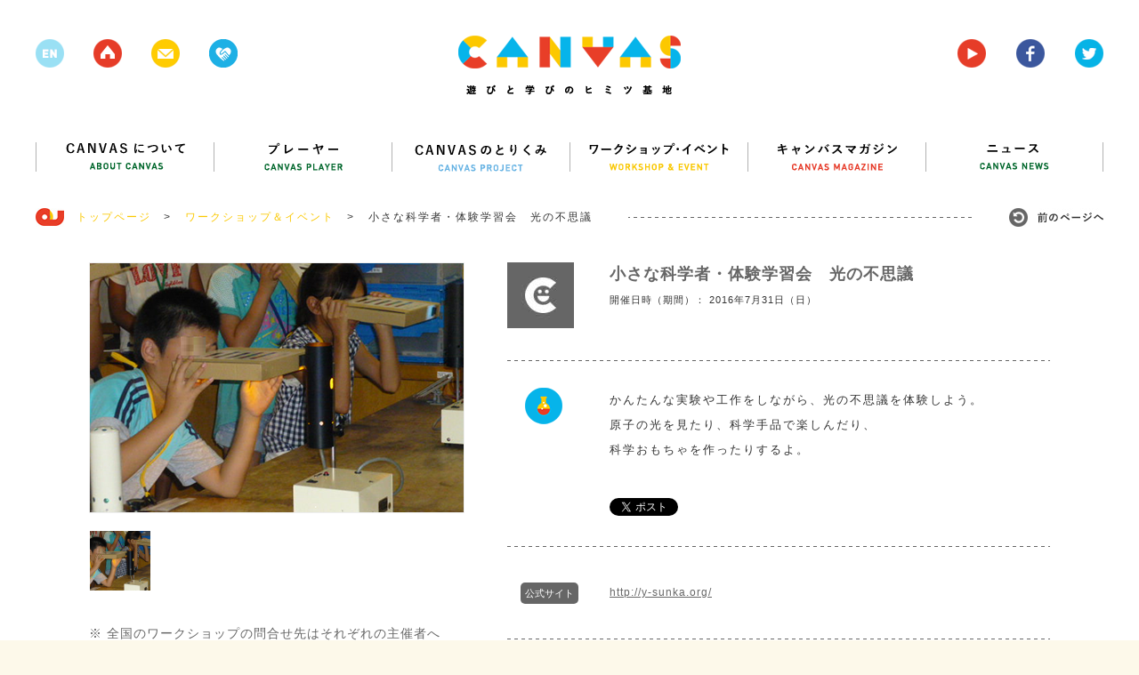

--- FILE ---
content_type: text/html; charset=UTF-8
request_url: https://canvas.ws/ws-info/10328
body_size: 91414
content:
<!DOCTYPE html>
<html lang="ja">
<head>
<meta charset="UTF-8">
<title>小さな科学者・体験学習会　光の不思議 | CANVAS | 遊びと学びのヒミツ基地</title>
<meta name="keywords" content="ワークショップ,アート,芸術,美術,工作,こども,子ども,子供,キッズ,KIDS,創造,表現,教育,パソコン,ICT,IT,ネチケット,クレイアニメ,アニメ,映画,映像,コンテスト,CANVAS,遊び,あそび,参加,体験,習い事,デジタル,アナログ,サイエンス,プログラミング,研究,セミナー,キッズ,Kids,キャンバス,CANPAS,作詞,作曲,音楽,造形,クリエイティブ,創作,情報,パソコン,東大,東京大学,慶應,慶應大学,慶應義塾大学,ねんど,エコ,放課後,">
<meta name="description" content="CANVAS（キャンバス）は、こどもたちの創造・表現力をテーマにしたワークショップ・イベント、セミナーを多数、企画・開催しているNPOです。" >
<link rel="shortcut icon" href="/favicon.ico">
<link rel="stylesheet" href="https://canvas.ws/wp/wp-content/themes/canvas-wp/style.css?2024-09-09-124540">
<meta name="viewport" content="width=1200">
<meta property="og:title" content="小さな科学者・体験学習会　光の不思議 |  CANVAS  | 遊びと学びのヒミツ基地"/>
<meta property="og:type" content="website"/>
<meta property="og:url" content="https://canvas.ws/ws-info/10328"/>
<meta property="og:image" content="https://canvas.ws/wp/wp-content/uploads/2016/05/CANVAS7312.png" />
<meta property="og:site_name" content="CANVAS  | 遊びと学びのヒミツ基地"/>
<meta property="og:description" content="CANVAS（キャンバス）は、こどもたちの創造・表現力をテーマにしたワークショップ・イベント、セミナーを多数、企画・開催しているNPOです。" >
<script src="https://canvas.ws/wp/wp-content/themes/canvas-wp/js/jquery.js"></script>
<script src="https://canvas.ws/wp/wp-content/themes/canvas-wp/js/share.js"></script>
<script src="https://canvas.ws/wp/wp-content/themes/canvas-wp/js/jquery.bxslider.js"></script>
<script src="https://canvas.ws/wp/wp-content/themes/canvas-wp/js/jquery.freetile.min.js"></script>
<script src="https://canvas.ws/wp/wp-content/themes/canvas-wp/js/jQueryAutoHeight.js"></script>
<script src="https://canvas.ws/wp/wp-content/themes/canvas-wp/js/jquery.highlight.js"></script>
<script src="https://canvas.ws/wp/wp-content/themes/canvas-wp/js/jquery.fancybox.js"></script>
<script src="https://canvas.ws/wp/wp-content/themes/canvas-wp/js/jquery.carouFredSel.js"></script>
<script src="https://canvas.ws/wp/wp-content/themes/canvas-wp/js/common.js?2018-07-28-063951"></script>
<script src="https://canvas.ws/wp/wp-content/themes/canvas-wp/js/smoothScroll.js"></script>
<!--[if lt IE 9]>
<script src="http://html5shiv.googlecode.com/svn/trunk/html5.js"></script>
<![endif]-->
<script src="https://canvas.ws/wp/wp-content/themes/canvas-wp/js/ga.js"></script>
<script>!function(d,s,id){var js,fjs=d.getElementsByTagName(s)[0],p=/^http:/.test(d.location)?'http':'https';if(!d.getElementById(id)){js=d.createElement(s);js.id=id;js.src=p+'://platform.twitter.com/widgets.js';fjs.parentNode.insertBefore(js,fjs);}}(document, 'script', 'twitter-wjs');</script>
<meta name='robots' content='max-image-preview:large' />
<script type="text/javascript">
/* <![CDATA[ */
window._wpemojiSettings = {"baseUrl":"https:\/\/s.w.org\/images\/core\/emoji\/15.0.3\/72x72\/","ext":".png","svgUrl":"https:\/\/s.w.org\/images\/core\/emoji\/15.0.3\/svg\/","svgExt":".svg","source":{"concatemoji":"https:\/\/canvas.ws\/wp\/wp-includes\/js\/wp-emoji-release.min.js?ver=6.6.4"}};
/*! This file is auto-generated */
!function(i,n){var o,s,e;function c(e){try{var t={supportTests:e,timestamp:(new Date).valueOf()};sessionStorage.setItem(o,JSON.stringify(t))}catch(e){}}function p(e,t,n){e.clearRect(0,0,e.canvas.width,e.canvas.height),e.fillText(t,0,0);var t=new Uint32Array(e.getImageData(0,0,e.canvas.width,e.canvas.height).data),r=(e.clearRect(0,0,e.canvas.width,e.canvas.height),e.fillText(n,0,0),new Uint32Array(e.getImageData(0,0,e.canvas.width,e.canvas.height).data));return t.every(function(e,t){return e===r[t]})}function u(e,t,n){switch(t){case"flag":return n(e,"\ud83c\udff3\ufe0f\u200d\u26a7\ufe0f","\ud83c\udff3\ufe0f\u200b\u26a7\ufe0f")?!1:!n(e,"\ud83c\uddfa\ud83c\uddf3","\ud83c\uddfa\u200b\ud83c\uddf3")&&!n(e,"\ud83c\udff4\udb40\udc67\udb40\udc62\udb40\udc65\udb40\udc6e\udb40\udc67\udb40\udc7f","\ud83c\udff4\u200b\udb40\udc67\u200b\udb40\udc62\u200b\udb40\udc65\u200b\udb40\udc6e\u200b\udb40\udc67\u200b\udb40\udc7f");case"emoji":return!n(e,"\ud83d\udc26\u200d\u2b1b","\ud83d\udc26\u200b\u2b1b")}return!1}function f(e,t,n){var r="undefined"!=typeof WorkerGlobalScope&&self instanceof WorkerGlobalScope?new OffscreenCanvas(300,150):i.createElement("canvas"),a=r.getContext("2d",{willReadFrequently:!0}),o=(a.textBaseline="top",a.font="600 32px Arial",{});return e.forEach(function(e){o[e]=t(a,e,n)}),o}function t(e){var t=i.createElement("script");t.src=e,t.defer=!0,i.head.appendChild(t)}"undefined"!=typeof Promise&&(o="wpEmojiSettingsSupports",s=["flag","emoji"],n.supports={everything:!0,everythingExceptFlag:!0},e=new Promise(function(e){i.addEventListener("DOMContentLoaded",e,{once:!0})}),new Promise(function(t){var n=function(){try{var e=JSON.parse(sessionStorage.getItem(o));if("object"==typeof e&&"number"==typeof e.timestamp&&(new Date).valueOf()<e.timestamp+604800&&"object"==typeof e.supportTests)return e.supportTests}catch(e){}return null}();if(!n){if("undefined"!=typeof Worker&&"undefined"!=typeof OffscreenCanvas&&"undefined"!=typeof URL&&URL.createObjectURL&&"undefined"!=typeof Blob)try{var e="postMessage("+f.toString()+"("+[JSON.stringify(s),u.toString(),p.toString()].join(",")+"));",r=new Blob([e],{type:"text/javascript"}),a=new Worker(URL.createObjectURL(r),{name:"wpTestEmojiSupports"});return void(a.onmessage=function(e){c(n=e.data),a.terminate(),t(n)})}catch(e){}c(n=f(s,u,p))}t(n)}).then(function(e){for(var t in e)n.supports[t]=e[t],n.supports.everything=n.supports.everything&&n.supports[t],"flag"!==t&&(n.supports.everythingExceptFlag=n.supports.everythingExceptFlag&&n.supports[t]);n.supports.everythingExceptFlag=n.supports.everythingExceptFlag&&!n.supports.flag,n.DOMReady=!1,n.readyCallback=function(){n.DOMReady=!0}}).then(function(){return e}).then(function(){var e;n.supports.everything||(n.readyCallback(),(e=n.source||{}).concatemoji?t(e.concatemoji):e.wpemoji&&e.twemoji&&(t(e.twemoji),t(e.wpemoji)))}))}((window,document),window._wpemojiSettings);
/* ]]> */
</script>
<style id='wp-emoji-styles-inline-css' type='text/css'>
img.wp-smiley, img.emoji {
display: inline !important;
border: none !important;
box-shadow: none !important;
height: 1em !important;
width: 1em !important;
margin: 0 0.07em !important;
vertical-align: -0.1em !important;
background: none !important;
padding: 0 !important;
}
</style>
<link rel='stylesheet' id='wp-block-library-css' href='https://canvas.ws/wp/wp-includes/css/dist/block-library/style.min.css?ver=6.6.4' type='text/css' media='all' />
<style id='classic-theme-styles-inline-css' type='text/css'>
/*! This file is auto-generated */
.wp-block-button__link{color:#fff;background-color:#32373c;border-radius:9999px;box-shadow:none;text-decoration:none;padding:calc(.667em + 2px) calc(1.333em + 2px);font-size:1.125em}.wp-block-file__button{background:#32373c;color:#fff;text-decoration:none}
</style>
<style id='global-styles-inline-css' type='text/css'>
:root{--wp--preset--aspect-ratio--square: 1;--wp--preset--aspect-ratio--4-3: 4/3;--wp--preset--aspect-ratio--3-4: 3/4;--wp--preset--aspect-ratio--3-2: 3/2;--wp--preset--aspect-ratio--2-3: 2/3;--wp--preset--aspect-ratio--16-9: 16/9;--wp--preset--aspect-ratio--9-16: 9/16;--wp--preset--color--black: #000000;--wp--preset--color--cyan-bluish-gray: #abb8c3;--wp--preset--color--white: #ffffff;--wp--preset--color--pale-pink: #f78da7;--wp--preset--color--vivid-red: #cf2e2e;--wp--preset--color--luminous-vivid-orange: #ff6900;--wp--preset--color--luminous-vivid-amber: #fcb900;--wp--preset--color--light-green-cyan: #7bdcb5;--wp--preset--color--vivid-green-cyan: #00d084;--wp--preset--color--pale-cyan-blue: #8ed1fc;--wp--preset--color--vivid-cyan-blue: #0693e3;--wp--preset--color--vivid-purple: #9b51e0;--wp--preset--gradient--vivid-cyan-blue-to-vivid-purple: linear-gradient(135deg,rgba(6,147,227,1) 0%,rgb(155,81,224) 100%);--wp--preset--gradient--light-green-cyan-to-vivid-green-cyan: linear-gradient(135deg,rgb(122,220,180) 0%,rgb(0,208,130) 100%);--wp--preset--gradient--luminous-vivid-amber-to-luminous-vivid-orange: linear-gradient(135deg,rgba(252,185,0,1) 0%,rgba(255,105,0,1) 100%);--wp--preset--gradient--luminous-vivid-orange-to-vivid-red: linear-gradient(135deg,rgba(255,105,0,1) 0%,rgb(207,46,46) 100%);--wp--preset--gradient--very-light-gray-to-cyan-bluish-gray: linear-gradient(135deg,rgb(238,238,238) 0%,rgb(169,184,195) 100%);--wp--preset--gradient--cool-to-warm-spectrum: linear-gradient(135deg,rgb(74,234,220) 0%,rgb(151,120,209) 20%,rgb(207,42,186) 40%,rgb(238,44,130) 60%,rgb(251,105,98) 80%,rgb(254,248,76) 100%);--wp--preset--gradient--blush-light-purple: linear-gradient(135deg,rgb(255,206,236) 0%,rgb(152,150,240) 100%);--wp--preset--gradient--blush-bordeaux: linear-gradient(135deg,rgb(254,205,165) 0%,rgb(254,45,45) 50%,rgb(107,0,62) 100%);--wp--preset--gradient--luminous-dusk: linear-gradient(135deg,rgb(255,203,112) 0%,rgb(199,81,192) 50%,rgb(65,88,208) 100%);--wp--preset--gradient--pale-ocean: linear-gradient(135deg,rgb(255,245,203) 0%,rgb(182,227,212) 50%,rgb(51,167,181) 100%);--wp--preset--gradient--electric-grass: linear-gradient(135deg,rgb(202,248,128) 0%,rgb(113,206,126) 100%);--wp--preset--gradient--midnight: linear-gradient(135deg,rgb(2,3,129) 0%,rgb(40,116,252) 100%);--wp--preset--font-size--small: 13px;--wp--preset--font-size--medium: 20px;--wp--preset--font-size--large: 36px;--wp--preset--font-size--x-large: 42px;--wp--preset--spacing--20: 0.44rem;--wp--preset--spacing--30: 0.67rem;--wp--preset--spacing--40: 1rem;--wp--preset--spacing--50: 1.5rem;--wp--preset--spacing--60: 2.25rem;--wp--preset--spacing--70: 3.38rem;--wp--preset--spacing--80: 5.06rem;--wp--preset--shadow--natural: 6px 6px 9px rgba(0, 0, 0, 0.2);--wp--preset--shadow--deep: 12px 12px 50px rgba(0, 0, 0, 0.4);--wp--preset--shadow--sharp: 6px 6px 0px rgba(0, 0, 0, 0.2);--wp--preset--shadow--outlined: 6px 6px 0px -3px rgba(255, 255, 255, 1), 6px 6px rgba(0, 0, 0, 1);--wp--preset--shadow--crisp: 6px 6px 0px rgba(0, 0, 0, 1);}:where(.is-layout-flex){gap: 0.5em;}:where(.is-layout-grid){gap: 0.5em;}body .is-layout-flex{display: flex;}.is-layout-flex{flex-wrap: wrap;align-items: center;}.is-layout-flex > :is(*, div){margin: 0;}body .is-layout-grid{display: grid;}.is-layout-grid > :is(*, div){margin: 0;}:where(.wp-block-columns.is-layout-flex){gap: 2em;}:where(.wp-block-columns.is-layout-grid){gap: 2em;}:where(.wp-block-post-template.is-layout-flex){gap: 1.25em;}:where(.wp-block-post-template.is-layout-grid){gap: 1.25em;}.has-black-color{color: var(--wp--preset--color--black) !important;}.has-cyan-bluish-gray-color{color: var(--wp--preset--color--cyan-bluish-gray) !important;}.has-white-color{color: var(--wp--preset--color--white) !important;}.has-pale-pink-color{color: var(--wp--preset--color--pale-pink) !important;}.has-vivid-red-color{color: var(--wp--preset--color--vivid-red) !important;}.has-luminous-vivid-orange-color{color: var(--wp--preset--color--luminous-vivid-orange) !important;}.has-luminous-vivid-amber-color{color: var(--wp--preset--color--luminous-vivid-amber) !important;}.has-light-green-cyan-color{color: var(--wp--preset--color--light-green-cyan) !important;}.has-vivid-green-cyan-color{color: var(--wp--preset--color--vivid-green-cyan) !important;}.has-pale-cyan-blue-color{color: var(--wp--preset--color--pale-cyan-blue) !important;}.has-vivid-cyan-blue-color{color: var(--wp--preset--color--vivid-cyan-blue) !important;}.has-vivid-purple-color{color: var(--wp--preset--color--vivid-purple) !important;}.has-black-background-color{background-color: var(--wp--preset--color--black) !important;}.has-cyan-bluish-gray-background-color{background-color: var(--wp--preset--color--cyan-bluish-gray) !important;}.has-white-background-color{background-color: var(--wp--preset--color--white) !important;}.has-pale-pink-background-color{background-color: var(--wp--preset--color--pale-pink) !important;}.has-vivid-red-background-color{background-color: var(--wp--preset--color--vivid-red) !important;}.has-luminous-vivid-orange-background-color{background-color: var(--wp--preset--color--luminous-vivid-orange) !important;}.has-luminous-vivid-amber-background-color{background-color: var(--wp--preset--color--luminous-vivid-amber) !important;}.has-light-green-cyan-background-color{background-color: var(--wp--preset--color--light-green-cyan) !important;}.has-vivid-green-cyan-background-color{background-color: var(--wp--preset--color--vivid-green-cyan) !important;}.has-pale-cyan-blue-background-color{background-color: var(--wp--preset--color--pale-cyan-blue) !important;}.has-vivid-cyan-blue-background-color{background-color: var(--wp--preset--color--vivid-cyan-blue) !important;}.has-vivid-purple-background-color{background-color: var(--wp--preset--color--vivid-purple) !important;}.has-black-border-color{border-color: var(--wp--preset--color--black) !important;}.has-cyan-bluish-gray-border-color{border-color: var(--wp--preset--color--cyan-bluish-gray) !important;}.has-white-border-color{border-color: var(--wp--preset--color--white) !important;}.has-pale-pink-border-color{border-color: var(--wp--preset--color--pale-pink) !important;}.has-vivid-red-border-color{border-color: var(--wp--preset--color--vivid-red) !important;}.has-luminous-vivid-orange-border-color{border-color: var(--wp--preset--color--luminous-vivid-orange) !important;}.has-luminous-vivid-amber-border-color{border-color: var(--wp--preset--color--luminous-vivid-amber) !important;}.has-light-green-cyan-border-color{border-color: var(--wp--preset--color--light-green-cyan) !important;}.has-vivid-green-cyan-border-color{border-color: var(--wp--preset--color--vivid-green-cyan) !important;}.has-pale-cyan-blue-border-color{border-color: var(--wp--preset--color--pale-cyan-blue) !important;}.has-vivid-cyan-blue-border-color{border-color: var(--wp--preset--color--vivid-cyan-blue) !important;}.has-vivid-purple-border-color{border-color: var(--wp--preset--color--vivid-purple) !important;}.has-vivid-cyan-blue-to-vivid-purple-gradient-background{background: var(--wp--preset--gradient--vivid-cyan-blue-to-vivid-purple) !important;}.has-light-green-cyan-to-vivid-green-cyan-gradient-background{background: var(--wp--preset--gradient--light-green-cyan-to-vivid-green-cyan) !important;}.has-luminous-vivid-amber-to-luminous-vivid-orange-gradient-background{background: var(--wp--preset--gradient--luminous-vivid-amber-to-luminous-vivid-orange) !important;}.has-luminous-vivid-orange-to-vivid-red-gradient-background{background: var(--wp--preset--gradient--luminous-vivid-orange-to-vivid-red) !important;}.has-very-light-gray-to-cyan-bluish-gray-gradient-background{background: var(--wp--preset--gradient--very-light-gray-to-cyan-bluish-gray) !important;}.has-cool-to-warm-spectrum-gradient-background{background: var(--wp--preset--gradient--cool-to-warm-spectrum) !important;}.has-blush-light-purple-gradient-background{background: var(--wp--preset--gradient--blush-light-purple) !important;}.has-blush-bordeaux-gradient-background{background: var(--wp--preset--gradient--blush-bordeaux) !important;}.has-luminous-dusk-gradient-background{background: var(--wp--preset--gradient--luminous-dusk) !important;}.has-pale-ocean-gradient-background{background: var(--wp--preset--gradient--pale-ocean) !important;}.has-electric-grass-gradient-background{background: var(--wp--preset--gradient--electric-grass) !important;}.has-midnight-gradient-background{background: var(--wp--preset--gradient--midnight) !important;}.has-small-font-size{font-size: var(--wp--preset--font-size--small) !important;}.has-medium-font-size{font-size: var(--wp--preset--font-size--medium) !important;}.has-large-font-size{font-size: var(--wp--preset--font-size--large) !important;}.has-x-large-font-size{font-size: var(--wp--preset--font-size--x-large) !important;}
:where(.wp-block-post-template.is-layout-flex){gap: 1.25em;}:where(.wp-block-post-template.is-layout-grid){gap: 1.25em;}
:where(.wp-block-columns.is-layout-flex){gap: 2em;}:where(.wp-block-columns.is-layout-grid){gap: 2em;}
:root :where(.wp-block-pullquote){font-size: 1.5em;line-height: 1.6;}
</style>
<link rel="https://api.w.org/" href="https://canvas.ws/wp-json/" /><link rel="EditURI" type="application/rsd+xml" title="RSD" href="https://canvas.ws/wp/xmlrpc.php?rsd" />
<link rel="canonical" href="https://canvas.ws/ws-info/10328" />
<link rel='shortlink' href='https://canvas.ws/?p=10328' />
<link rel="alternate" title="oEmbed (JSON)" type="application/json+oembed" href="https://canvas.ws/wp-json/oembed/1.0/embed?url=https%3A%2F%2Fcanvas.ws%2Fws-info%2F10328" />
<link rel="alternate" title="oEmbed (XML)" type="text/xml+oembed" href="https://canvas.ws/wp-json/oembed/1.0/embed?url=https%3A%2F%2Fcanvas.ws%2Fws-info%2F10328&#038;format=xml" />
<script type="text/javascript">
window._se_plugin_version = '8.1.9';
</script>
</head>
<body class="ws-info-template-default single single-ws-info postid-10328">
<div id="fb-root"></div>
<script>(function(d, s, id) {
var js, fjs = d.getElementsByTagName(s)[0];
if (d.getElementById(id)) return;
js = d.createElement(s); js.id = id;
js.src = "//connect.facebook.net/ja_JP/sdk.js#xfbml=1&version=v2.3";
fjs.parentNode.insertBefore(js, fjs);
}(document, 'script', 'facebook-jssdk'));</script>
<div class="whiteWrp"></div>
<div class="cWrp">
<!--header-->
<header>
<h1><a href="https://canvas.ws/"><img src="https://canvas.ws/wp/wp-content/themes/canvas-wp/images/common/logo.png" alt="canvas 遊びと学びのヒミツ基地"></a></h1>
<ul class="hicon">
<li class="nlk"><img src="https://canvas.ws/wp/wp-content/themes/canvas-wp/images/common/h-icon-1.png"></li>
<li><a href="https://canvas.ws/"><img src="https://canvas.ws/wp/wp-content/themes/canvas-wp/images/common/h-icon-2.png"></a></li>
<li><a href="" class="js-cmnContact"><img src="https://canvas.ws/wp/wp-content/themes/canvas-wp/images/common/h-icon-3.png"></a></li>
<li><a href="http://canvas.ws/pickup/" target="_blank"><img src="https://canvas.ws/wp/wp-content/themes/canvas-wp/images/common/h-icon-pickup.png"></a></li>
</ul>
<ul class="hiconRight">
<li><a href="https://www.youtube.com/channel/UCz-AoFXzg6r5MKiztpmpcLw" target="_blank"><img src="https://canvas.ws/wp/wp-content/themes/canvas-wp/images/common/h-icon-4.png"></a></li>
<li><a href="http://www.facebook.com/canvas.jp" target="_blank"><img src="https://canvas.ws/wp/wp-content/themes/canvas-wp/images/common/h-icon-5.png"></a></li>
<li><a href="https://twitter.com/canvas_kids" target="_blank"><img src="https://canvas.ws/wp/wp-content/themes/canvas-wp/images/common/h-icon-6.png"></a></li>
</ul>
<div class="cl"></div>
</header>
<!--/header-->
<div id="contentsWrp">
<article class="workshopArticle othrPost">
<!--
mainBlock
-->
<div class="mainBlock">
<!--nav-->
<nav id="gnav">
<ul>
<li><a href="https://canvas.ws/about/"><img src="https://canvas.ws/wp/wp-content/themes/canvas-wp/images/common/nav1.png" alt="CANVASについて"></a></li>
<li><a href="https://canvas.ws/player/"><img src="https://canvas.ws/wp/wp-content/themes/canvas-wp/images/common/nav2.png" alt="プレイヤー"></a></li>
<li><a href="https://canvas.ws/project/"><img src="https://canvas.ws/wp/wp-content/themes/canvas-wp/images/common/nav3.png" alt="CANVASのとりくみ"></a></li>
<li><a href="https://canvas.ws/workshop/"><img src="https://canvas.ws/wp/wp-content/themes/canvas-wp/images/common/nav4.png" alt="ワークショップ・イベント"></a></li>
<li><a href="https://canvas.ws/magazine/"><img src="https://canvas.ws/wp/wp-content/themes/canvas-wp/images/common/nav5.png" alt="キャンバスマガジン"></a></li>
<li class="last"><a href="https://canvas.ws/news/"><img src="https://canvas.ws/wp/wp-content/themes/canvas-wp/images/common/nav6.png" alt="ニュース"></a></li>
</ul>
</nav>
<!--/nav-->
<ul class="ftStmp">
<li class="js-hb"><a href="https://canvas.ws/" class="historyback ro"><img src="https://canvas.ws/wp/wp-content/themes/canvas-wp/images/common/hb-btn.jpg" alt="前のページヘ"></a></li>
<li><img src="https://canvas.ws/wp/wp-content/themes/canvas-wp/images/common/icon-footstamp.jpg">　<a href="https://canvas.ws/">トップページ</a>　&gt;</li>
<li><a href="https://canvas.ws/workshop/">ワークショップ＆イベント</a>　&gt;</li>
<li>小さな科学者・体験学習会　光の不思議</li>
</ul>
<div class="evtBlockWrp">
<!--
evtMainBlock
-->
<div class="evtMainBlock">
<div class="evtBlock">
<!--leftBlock-->
<div class="leftBlock">
<div id="workshopImgBlock">
<ul class="workshop-slider">
<li>
<img width="420" height="280" src="https://canvas.ws/wp/wp-content/uploads/2016/05/CANVAS7312.png" class="attachment-workshop-imglarge size-workshop-imglarge" alt="" decoding="async" fetchpriority="high" srcset="https://canvas.ws/wp/wp-content/uploads/2016/05/CANVAS7312.png 420w, https://canvas.ws/wp/wp-content/uploads/2016/05/CANVAS7312-300x200.png 300w, https://canvas.ws/wp/wp-content/uploads/2016/05/CANVAS7312-270x180.png 270w, https://canvas.ws/wp/wp-content/uploads/2016/05/CANVAS7312-310x207.png 310w, https://canvas.ws/wp/wp-content/uploads/2016/05/CANVAS7312-285x190.png 285w" sizes="(max-width: 420px) 100vw, 420px" />									</li>
</ul>
<ul class="workshop-pager">
<li>
<a data-slide-index="0" href="">
<img width="68" height="67" src="https://canvas.ws/wp/wp-content/uploads/2016/05/CANVAS7312-68x67.png" class="attachment-workshop-imgthum size-workshop-imgthum" alt="" decoding="async" srcset="https://canvas.ws/wp/wp-content/uploads/2016/05/CANVAS7312-68x67.png 68w, https://canvas.ws/wp/wp-content/uploads/2016/05/CANVAS7312-150x150.png 150w, https://canvas.ws/wp/wp-content/uploads/2016/05/CANVAS7312-86x86.png 86w, https://canvas.ws/wp/wp-content/uploads/2016/05/CANVAS7312-188x188.png 188w, https://canvas.ws/wp/wp-content/uploads/2016/05/CANVAS7312-67x67.png 67w, https://canvas.ws/wp/wp-content/uploads/2016/05/CANVAS7312-100x100.png 100w" sizes="(max-width: 68px) 100vw, 68px" />									</a>
</li>
</ul>
</div>
<dl class="ws-infoTxt">
<dt>※ 全国のワークショップの問合せ先はそれぞれの主催者へ</dt>
<dd>ＣＡＮＶＡＳではワークショップ・イベントの紹介のみ行っています。お問い合わせ・ご連絡は各イベント主催者様へお願いします。</dd>
</dl>
<ul class="dTags"><li class="ttl">キーワード</li><li class="ro"><a href="https://canvas.ws/tag/%e5%85%89" rel="tag">光</a></li><li class="ro"><a href="https://canvas.ws/tag/%e5%a4%8f%e4%bc%91%e3%81%bf2016" rel="tag">夏休み2016</a></li><li class="ro"><a href="https://canvas.ws/tag/%e5%b1%b1%e5%bd%a2" rel="tag">山形</a></li><li class="ro"><a href="https://canvas.ws/tag/%e7%a7%91%e5%ad%a6" rel="tag">科学</a></li></ul>
</div>
<!--/leftBlock-->
<!--rightBlock-->
<div class="rightBlock">
<div id="evtTop">
<div class="img"><img src="https://canvas.ws/wp/wp-content/themes/canvas-wp/images/workshop/other-evt-icon.jpg"></div>
<div class="txtBlock">
<div class="ttl js-delBr">小さな科学者・体験学習会　光の不思議</div>
<div class="date">開催日時（期間）： 2016年7月31日（日）</div>
</div>
</div>
<div class="txtBlock1">
<ul class="icon">
<!--evticon-->
<li><a href="https://canvas.ws/workshop-category/サイエンス"><img src="https://canvas.ws/wp/wp-content/themes/canvas-wp/images/workshop/cat-icon6.png"></a></li>
<!--/evticon-->
</ul>
<div class="txtarea">
<p>かんたんな実験や工作をしながら、光の不思議を体験しよう。<br />
原子の光を見たり、科学手品で楽しんだり、<br />
科学おもちゃを作ったりするよ。</p>
<ul class="snsList">
<li>
<a href="https://twitter.com/share" class="twitter-share-button" data-url="https://canvas.ws/ws-info/10328" data-text="小さな科学者・体験学習会　光の不思議" data-count="none">Tweet</a>
</li>
<li><div class="fb-like" data-href="https://canvas.ws/ws-info/10328" data-layout="button" data-action="like" data-show-faces="false" data-share="true"></div></li>																	</ul>
</div>
</div>
<div class="txtBlock2">
<dl>
<dt><span>公式サイト</span></dt>
<dd>
<a target="_balnk" href="http://y-sunka.org/">http://y-sunka.org/</a>
</dd>
</dl>
</div>
<div class="txtBlock3">
<dl>
<dt><span>会場</span></dt>
<dd>
<p>山形県産業科学館4F　発明工房</p>
<span>
山形県山形市城南1丁目1-1　霞城セントラル内											（ <a href="https://www.google.co.jp/maps/search/山形県山形市城南1丁目1-1　霞城セントラル内" target="_blank">google map</a> ）
</span>
</dd>
</dl>
</div>
<div class="txtBlock4">
<div class="fixInner">
<dl class="fix">
<dt><span>時間</span></dt>
<dd>13:30-15:30</dd>
</dl>
</div>
<dl class="taisyo">
<dt><span>対象</span></dt>
<dd>
小学4年生〜中学生　20名（保護者の同伴も歓迎します）																			</dd>
</dl>
<dl>
<dt><span>定員</span></dt>
<dd>20名<br />
※申込み多数の場合は、抽選とさせていただきます。</dd>
</dl>
<dl class="sankahi">
<dt><span>参加費</span></dt>
<dd>無料																		</dd>
</dl>
<dl class="othr">
<dt><span>申込締切</span></dt>
<dd><p class="p1"><span class="s1">2016年7月19日（火）</span></p>
</dd>
</dl>										
<dl class="othr">
<dt><span>問合せ</span></dt>
<dd><p class="p1"><span class="s1"><a href="mailto:oideyo@y-sunka.or" target="_blank">oideyo@y-sunka.or</a>g</span></p>
</dd>
</dl>										
<dl class="othr">
<dt><span>申込方法</span></dt>
<dd><p class="p1"><span class="s1">はがきに、氏名（ふりがな）、住所、ＴＥＬ、年齢、性別、学校名、学年および保護者名（同伴の場合）を記入の上応募</span></p>
<p class="p1"> </p>
</dd>
</dl>										
<dl class="othr">
<dt><span>申込先</span></dt>
<dd><p>〒990-8560　山形市小白川町1-4-12　山形大学理学部「光の不思議」係</p>
</dd>
</dl>										
</div>
<div class="txtBlock5">
<div class="fixInner">
<dl>
<dt><span>主催</span></dt>
<dd>山形大学</dd>
</dl>
</div>
</div>
<!--終了-->
</div>
<!--rightBlock-->
</div>
</div>
<!--
/evtMainBlock
-->
</div>
<!--/evtBlockWrp-->
<section class="finishBlock">
<h1 class="ttl"><img src="https://canvas.ws/wp/wp-content/themes/canvas-wp/images/workshop/finish-ttl.png" alt="このワークショップは終了いたしました。ご来場いただいたみなさま、ありがとうございました。"></h1>
<div class="txtBlock">
</div>
</section>
<!--/finishBlock-->
</div>
<!--
/mainBlock
-->
<!--
toformBlock
-->
<!--
/toformBlock
-->
<div class="cl"></div>
<section>
<!---->
<ul class="cmnList js-ah">
<li class="thumBox workshop ws-info">
<div class="inner lnkBox">
<div class="img">
<img width="270" height="180" src="https://canvas.ws/wp/wp-content/uploads/2026/01/名称未設定のデザイン-3-1-270x180.png" class="attachment-post-thumbnail size-post-thumbnail wp-post-image" alt="" decoding="async" srcset="https://canvas.ws/wp/wp-content/uploads/2026/01/名称未設定のデザイン-3-1-270x180.png 270w, https://canvas.ws/wp/wp-content/uploads/2026/01/名称未設定のデザイン-3-1-300x200.png 300w, https://canvas.ws/wp/wp-content/uploads/2026/01/名称未設定のデザイン-3-1-310x207.png 310w, https://canvas.ws/wp/wp-content/uploads/2026/01/名称未設定のデザイン-3-1-285x190.png 285w, https://canvas.ws/wp/wp-content/uploads/2026/01/名称未設定のデザイン-3-1.png 420w" sizes="(max-width: 270px) 100vw, 270px" />						
</div>
<div class="ttl">マジカルおじさんの春休みマジック教室＆テーブルマジック２０２６千葉公演</div>
<p class="sTtl">少人数・至近距離で贅沢にマジックを楽しもう！！</p>
<div class="txt">
日時：2026年4月5日（日）<br>
会場：千葉市生涯学習センター多目的室				 <br>
主催：オフィスマジカルおじさん							</div>
<a href="https://canvas.ws/ws-info/33036"></a>
</div>
<ul class="tags"><li><a href="https://canvas.ws/tag/%e8%8a%b8%e8%83%bd" rel="tag">芸能</a></li></ul>
<div class="thumBtm">
<div class="catLnk"><p class="ro"><a href="https://canvas.ws/workshop-genre/%e3%82%a4%e3%83%99%e3%83%b3%e3%83%88" rel="tag">イベント</a></p></div>
<div class="date">2026.01.20 TUE UPDATE</div>
</div>
</li>
<li class="thumBox workshop ws-info">
<div class="inner lnkBox">
<div class="img">
<img width="270" height="180" src="https://canvas.ws/wp/wp-content/uploads/2026/01/名称未設定のデザイン-3-1-270x180.png" class="attachment-post-thumbnail size-post-thumbnail wp-post-image" alt="" decoding="async" loading="lazy" srcset="https://canvas.ws/wp/wp-content/uploads/2026/01/名称未設定のデザイン-3-1-270x180.png 270w, https://canvas.ws/wp/wp-content/uploads/2026/01/名称未設定のデザイン-3-1-300x200.png 300w, https://canvas.ws/wp/wp-content/uploads/2026/01/名称未設定のデザイン-3-1-310x207.png 310w, https://canvas.ws/wp/wp-content/uploads/2026/01/名称未設定のデザイン-3-1-285x190.png 285w, https://canvas.ws/wp/wp-content/uploads/2026/01/名称未設定のデザイン-3-1.png 420w" sizes="(max-width: 270px) 100vw, 270px" />						
</div>
<div class="ttl">マジカルおじさんの春休みマジック教室＆テーブルマジック２０２６神奈川公演</div>
<p class="sTtl">少人数・至近距離でマジックの世界を楽しもう！！</p>
<div class="txt">
日時：2026年3月29日（日）<br>
会場：かながわアートホール第２スタジオ				 <br>
主催：オフィスマジカルおじさん							</div>
<a href="https://canvas.ws/ws-info/33034"></a>
</div>
<ul class="tags"><li><a href="https://canvas.ws/tag/%e8%8a%b8%e8%83%bd" rel="tag">芸能</a></li></ul>
<div class="thumBtm">
<div class="catLnk"><p class="ro"><a href="https://canvas.ws/workshop-genre/%e3%82%a4%e3%83%99%e3%83%b3%e3%83%88" rel="tag">イベント</a></p></div>
<div class="date">2026.01.20 TUE UPDATE</div>
</div>
</li>
<li class="thumBox workshop ws-info">
<div class="inner lnkBox">
<div class="img">
<img width="270" height="180" src="https://canvas.ws/wp/wp-content/uploads/2026/01/13-270x180.png" class="attachment-post-thumbnail size-post-thumbnail wp-post-image" alt="" decoding="async" loading="lazy" srcset="https://canvas.ws/wp/wp-content/uploads/2026/01/13-270x180.png 270w, https://canvas.ws/wp/wp-content/uploads/2026/01/13-300x200.png 300w, https://canvas.ws/wp/wp-content/uploads/2026/01/13-310x207.png 310w, https://canvas.ws/wp/wp-content/uploads/2026/01/13-285x190.png 285w, https://canvas.ws/wp/wp-content/uploads/2026/01/13.png 420w" sizes="(max-width: 270px) 100vw, 270px" />						
</div>
<div class="ttl">演劇公演　yhs 47th PLAY「ナイト・オブ・ザ・ミミキングパンダ」</div>
<p class="sTtl">ｙｈｓ 47th PLAY 4年ぶりの新作本公演は、パンダ・パニック・コメディ！！</p>
<div class="txt">
日時：2026年2月16日（月）-2月21日（土）<br>
会場：ターミナルプラザことにパトス				 <br>
主催：ｙｈｓ							</div>
<a href="https://canvas.ws/ws-info/33028"></a>
</div>
<ul class="tags"><li><a href="https://canvas.ws/tag/%e8%a8%80%e8%91%89%e3%83%bb%e7%89%a9%e8%aa%9e" rel="tag">言葉・物語</a> , </li><li><a href="https://canvas.ws/tag/%e8%8a%b8%e8%83%bd" rel="tag">芸能</a></li></ul>
<div class="thumBtm">
<div class="catLnk"><p class="ro"><a href="https://canvas.ws/workshop-genre/%e3%82%a4%e3%83%99%e3%83%b3%e3%83%88" rel="tag">イベント</a></p></div>
<div class="date">2026.01.20 TUE UPDATE</div>
</div>
</li>
<li class="thumBox workshop ws-info">
<div class="inner lnkBox">
<div class="img">
<img width="270" height="180" src="https://canvas.ws/wp/wp-content/uploads/2026/01/babytoi_kodomodept2026_01-270x180.jpg" class="attachment-post-thumbnail size-post-thumbnail wp-post-image" alt="" decoding="async" loading="lazy" srcset="https://canvas.ws/wp/wp-content/uploads/2026/01/babytoi_kodomodept2026_01-270x180.jpg 270w, https://canvas.ws/wp/wp-content/uploads/2026/01/babytoi_kodomodept2026_01-600x400.jpg 600w, https://canvas.ws/wp/wp-content/uploads/2026/01/babytoi_kodomodept2026_01-420x280.jpg 420w, https://canvas.ws/wp/wp-content/uploads/2026/01/babytoi_kodomodept2026_01-285x190.jpg 285w" sizes="(max-width: 270px) 100vw, 270px" />						
</div>
<div class="ttl">コドモデパート</div>
<p class="sTtl">100素材×100ひらめき</p>
<div class="txt">
日時：2026年2月7日（土）ー8日（日）<br>
会場：HOME/WORK VILLAGE				 <br>
主催：ベイビートーイ							</div>
<a href="https://canvas.ws/ws-info/33026"></a>
</div>
<ul class="tags"><li><a href="https://canvas.ws/tag/%e7%b5%b5%e7%94%bb" rel="tag">絵画</a> , </li><li><a href="https://canvas.ws/tag/%e3%83%87%e3%82%b6%e3%82%a4%e3%83%b3" rel="tag">デザイン</a> , </li><li><a href="https://canvas.ws/tag/%e3%83%95%e3%82%a1%e3%83%83%e3%82%b7%e3%83%a7%e3%83%b3" rel="tag">ファッション</a> , </li><li><a href="https://canvas.ws/tag/%e9%80%a0%e5%bd%a2" rel="tag">造形</a> , </li><li><a href="https://canvas.ws/tag/%e3%83%87%e3%82%b8%e3%82%bf%e3%83%ab" rel="tag">デジタル</a></li></ul>
<div class="thumBtm">
<div class="catLnk"><p class="ro"><a href="https://canvas.ws/workshop-genre/%e3%83%af%e3%83%bc%e3%82%af%e3%82%b7%e3%83%a7%e3%83%83%e3%83%97" rel="tag">ワークショップ</a></p></div>
<div class="date">2026.01.20 TUE UPDATE</div>
</div>
</li>
<li class="thumBox workshop ws-info">
<div class="inner lnkBox">
<div class="img">
<img width="270" height="180" src="https://canvas.ws/wp/wp-content/uploads/2026/01/名称未設定のデザイン-4-270x180.png" class="attachment-post-thumbnail size-post-thumbnail wp-post-image" alt="" decoding="async" loading="lazy" srcset="https://canvas.ws/wp/wp-content/uploads/2026/01/名称未設定のデザイン-4-270x180.png 270w, https://canvas.ws/wp/wp-content/uploads/2026/01/名称未設定のデザイン-4-300x200.png 300w, https://canvas.ws/wp/wp-content/uploads/2026/01/名称未設定のデザイン-4-310x207.png 310w, https://canvas.ws/wp/wp-content/uploads/2026/01/名称未設定のデザイン-4-285x190.png 285w, https://canvas.ws/wp/wp-content/uploads/2026/01/名称未設定のデザイン-4.png 420w" sizes="(max-width: 270px) 100vw, 270px" />						
</div>
<div class="ttl">マジカルおじさんの春休みマジック教室＆ＳＨＯＷ２０２６東京公演</div>
<p class="sTtl">マジックを覚えて友達を楽しませよう！！</p>
<div class="txt">
日時：2026年4月4日（土）<br>
会場：北とぴあスカイホール				 <br>
主催：オフィスマジカルおじさん							</div>
<a href="https://canvas.ws/ws-info/33024"></a>
</div>
<ul class="tags"><li><a href="https://canvas.ws/tag/%e8%8a%b8%e8%83%bd" rel="tag">芸能</a></li></ul>
<div class="thumBtm">
<div class="catLnk"><p class="ro"><a href="https://canvas.ws/workshop-genre/%e3%82%a4%e3%83%99%e3%83%b3%e3%83%88" rel="tag">イベント</a></p></div>
<div class="date">2026.01.20 TUE UPDATE</div>
</div>
</li>
<li class="thumBox workshop ws-info">
<div class="inner lnkBox">
<div class="img">
<img width="270" height="180" src="https://canvas.ws/wp/wp-content/uploads/2026/01/名称未設定のデザイン-3-270x180.png" class="attachment-post-thumbnail size-post-thumbnail wp-post-image" alt="" decoding="async" loading="lazy" srcset="https://canvas.ws/wp/wp-content/uploads/2026/01/名称未設定のデザイン-3-270x180.png 270w, https://canvas.ws/wp/wp-content/uploads/2026/01/名称未設定のデザイン-3-300x200.png 300w, https://canvas.ws/wp/wp-content/uploads/2026/01/名称未設定のデザイン-3-310x207.png 310w, https://canvas.ws/wp/wp-content/uploads/2026/01/名称未設定のデザイン-3-285x190.png 285w, https://canvas.ws/wp/wp-content/uploads/2026/01/名称未設定のデザイン-3.png 420w" sizes="(max-width: 270px) 100vw, 270px" />						
</div>
<div class="ttl">マジカルおじさんの春休みマジック教室＆テーブルマジック２０２６埼玉公演</div>
<p class="sTtl">少人数・至近距離で贅沢にマジックの世界を楽しもう！！</p>
<div class="txt">
日時：2026年3月28日（土）<br>
会場：東大宮コミュニティセンター第３集会室				 <br>
主催：オフィスマジカルおじさん							</div>
<a href="https://canvas.ws/ws-info/33021"></a>
</div>
<ul class="tags"><li><a href="https://canvas.ws/tag/%e8%8a%b8%e8%83%bd" rel="tag">芸能</a></li></ul>
<div class="thumBtm">
<div class="catLnk"><p class="ro"><a href="https://canvas.ws/workshop-genre/%e3%82%a4%e3%83%99%e3%83%b3%e3%83%88" rel="tag">イベント</a></p></div>
<div class="date">2026.01.20 TUE UPDATE</div>
</div>
</li>
<li class="thumBox workshop">
<div class="inner lnkBox">
<div class="img">
<img width="270" height="180" src="https://canvas.ws/wp/wp-content/uploads/2026/01/P1181432_600×400-270x180.jpg" class="attachment-post-thumbnail size-post-thumbnail wp-post-image" alt="" decoding="async" loading="lazy" srcset="https://canvas.ws/wp/wp-content/uploads/2026/01/P1181432_600×400-270x180.jpg 270w, https://canvas.ws/wp/wp-content/uploads/2026/01/P1181432_600×400-600x400.jpg 600w, https://canvas.ws/wp/wp-content/uploads/2026/01/P1181432_600×400-420x280.jpg 420w, https://canvas.ws/wp/wp-content/uploads/2026/01/P1181432_600×400-285x190.jpg 285w" sizes="(max-width: 270px) 100vw, 270px" />						
</div>
<div class="ttl">ぱくぱく鬼さんをつくってあそぼう</div>
<p class="sTtl">親子で「やさしい工作」随時参加型SDGsワークショップ</p>
<div class="txt">
日時：2026年2月1日（日）~2月14日（土）＊月曜休館（祝日の場合翌日が休館）<br>
会場：ITOCHU SDGs STUDIO KIDS PARK				 <br>
主催：ITOCHU SDGs STUDIO							</div>
<a href="https://canvas.ws/workshop/32982"></a>
</div>
<ul class="tags"><li><a href="https://canvas.ws/tag/itochu-sdgs-studio" rel="tag">ITOCHU SDGs STUDIO</a> , </li><li><a href="https://canvas.ws/tag/sdgs" rel="tag">SDGs</a> , </li><li><a href="https://canvas.ws/tag/%e6%9d%b1%e4%ba%ac" rel="tag">東京</a> , </li><li><a href="https://canvas.ws/tag/%e8%a6%aa%e5%ad%90" rel="tag">親子</a></li></ul>
<div class="thumBtm">
<div class="catLnk"><p class="ro"><a href="https://canvas.ws/workshop-genre/%e3%83%af%e3%83%bc%e3%82%af%e3%82%b7%e3%83%a7%e3%83%83%e3%83%97" rel="tag">ワークショップ</a></p></div>
<div class="date">2026.01.15 THU UPDATE</div>
</div>
</li>
<li class="thumBox workshop ws-info">
<div class="inner lnkBox">
<div class="img">
<img width="270" height="180" src="https://canvas.ws/wp/wp-content/uploads/2026/01/GEC-top-270x180.jpg" class="attachment-post-thumbnail size-post-thumbnail wp-post-image" alt="" decoding="async" loading="lazy" srcset="https://canvas.ws/wp/wp-content/uploads/2026/01/GEC-top-270x180.jpg 270w, https://canvas.ws/wp/wp-content/uploads/2026/01/GEC-top-600x400.jpg 600w, https://canvas.ws/wp/wp-content/uploads/2026/01/GEC-top-420x280.jpg 420w, https://canvas.ws/wp/wp-content/uploads/2026/01/GEC-top-753x500.jpg 753w, https://canvas.ws/wp/wp-content/uploads/2026/01/GEC-top-285x190.jpg 285w" sizes="(max-width: 270px) 100vw, 270px" />						
</div>
<div class="ttl">グローバルエンタプライズチャレンジ2026</div>
<p class="sTtl">新しい価値創造に挑戦してみよう！</p>
<div class="txt">
日時：2026年3月29日<br>
会場：オンライン				 <br>
主催：特定非営利活動法人アントレプレナーシップ開発センター							</div>
<a href="https://canvas.ws/ws-info/33011"></a>
</div>
<ul class="tags"><li><a href="https://canvas.ws/tag/steam" rel="tag">STEAM</a> , </li><li><a href="https://canvas.ws/tag/%e3%82%b5%e3%82%a4%e3%82%a8%e3%83%b3%e3%82%b9" rel="tag">サイエンス</a> , </li><li><a href="https://canvas.ws/tag/%e5%9b%bd%e9%9a%9b" rel="tag">国際</a></li></ul>
<div class="thumBtm">
<div class="catLnk"><p class="ro"><a href="https://canvas.ws/workshop-genre/%e3%82%a4%e3%83%99%e3%83%b3%e3%83%88" rel="tag">イベント</a></p></div>
<div class="date">2026.01.13 TUE UPDATE</div>
</div>
</li>
<li class="thumBox workshop ws-info">
<div class="inner lnkBox">
<div class="img">
<img width="270" height="180" src="https://canvas.ws/wp/wp-content/uploads/2026/01/kodomobijitour_icon_CANVAS-270x180.jpg" class="attachment-post-thumbnail size-post-thumbnail wp-post-image" alt="" decoding="async" loading="lazy" srcset="https://canvas.ws/wp/wp-content/uploads/2026/01/kodomobijitour_icon_CANVAS-270x180.jpg 270w, https://canvas.ws/wp/wp-content/uploads/2026/01/kodomobijitour_icon_CANVAS-300x200.jpg 300w, https://canvas.ws/wp/wp-content/uploads/2026/01/kodomobijitour_icon_CANVAS-310x207.jpg 310w, https://canvas.ws/wp/wp-content/uploads/2026/01/kodomobijitour_icon_CANVAS-285x190.jpg 285w, https://canvas.ws/wp/wp-content/uploads/2026/01/kodomobijitour_icon_CANVAS.jpg 420w" sizes="(max-width: 270px) 100vw, 270px" />						
</div>
<div class="ttl">【2/11】びじゅつあー（3種類）</div>
<p class="sTtl">じっくりゆっくり対話をしながら作品鑑賞を楽しむプログラム</p>
<div class="txt">
日時：2026年2月11日（水・祝）<br>
会場：国立国際美術館　B2コレクション展				 <br>
主催：国立国際美術館							</div>
<a href="https://canvas.ws/ws-info/33006"></a>
</div>
<ul class="tags"><li><a href="https://canvas.ws/tag/%e8%a8%80%e8%91%89%e3%83%bb%e7%89%a9%e8%aa%9e" rel="tag">言葉・物語</a> , </li><li><a href="https://canvas.ws/tag/%e7%b5%b5%e7%94%bb" rel="tag">絵画</a></li></ul>
<div class="thumBtm">
<div class="catLnk"><p class="ro"><a href="https://canvas.ws/workshop-genre/%e3%82%a4%e3%83%99%e3%83%b3%e3%83%88" rel="tag">イベント</a></p></div>
<div class="date">2026.01.13 TUE UPDATE</div>
</div>
</li>
<li class="thumBox workshop ws-info">
<div class="inner lnkBox">
<div class="img">
<img width="270" height="180" src="https://canvas.ws/wp/wp-content/uploads/2026/01/手織りコースター-270x180.jpg" class="attachment-post-thumbnail size-post-thumbnail wp-post-image" alt="" decoding="async" loading="lazy" srcset="https://canvas.ws/wp/wp-content/uploads/2026/01/手織りコースター-270x180.jpg 270w, https://canvas.ws/wp/wp-content/uploads/2026/01/手織りコースター-300x199.jpg 300w, https://canvas.ws/wp/wp-content/uploads/2026/01/手織りコースター-1024x678.jpg 1024w, https://canvas.ws/wp/wp-content/uploads/2026/01/手織りコースター-768x509.jpg 768w, https://canvas.ws/wp/wp-content/uploads/2026/01/手織りコースター-600x400.jpg 600w, https://canvas.ws/wp/wp-content/uploads/2026/01/手織りコースター-420x280.jpg 420w, https://canvas.ws/wp/wp-content/uploads/2026/01/手織りコースター-310x205.jpg 310w, https://canvas.ws/wp/wp-content/uploads/2026/01/手織りコースター-285x190.jpg 285w, https://canvas.ws/wp/wp-content/uploads/2026/01/手織りコースター-480x318.jpg 480w, https://canvas.ws/wp/wp-content/uploads/2026/01/手織りコースター.jpg 1200w" sizes="(max-width: 270px) 100vw, 270px" />						
</div>
<div class="ttl">春限定　手織りメニュー｢スプリングコースター｣作り</div>
<p class="sTtl">春らしいアイテムを作ろう♪</p>
<div class="txt">
日時：2026年1月17日(土)ー4月19日(日)※火曜休館(祝日の場合は翌日)★3月31日(火)のみ開館。<br>
会場：藤野芸術の家　体験工房				 <br>
主催：藤野芸術の家							</div>
<a href="https://canvas.ws/ws-info/33000"></a>
</div>
<ul class="tags"><li><a href="https://canvas.ws/tag/%e7%b5%b5%e7%94%bb" rel="tag">絵画</a> , </li><li><a href="https://canvas.ws/tag/%e3%83%87%e3%82%b6%e3%82%a4%e3%83%b3" rel="tag">デザイン</a> , </li><li><a href="https://canvas.ws/tag/%e9%80%a0%e5%bd%a2" rel="tag">造形</a></li></ul>
<div class="thumBtm">
<div class="catLnk"></div>
<div class="date">2026.01.06 TUE UPDATE</div>
</div>
</li>
<li class="thumBox workshop ws-info">
<div class="inner lnkBox">
<div class="img">
<img width="270" height="180" src="https://canvas.ws/wp/wp-content/uploads/2026/01/UVレジンアクセミラー-270x180.jpg" class="attachment-post-thumbnail size-post-thumbnail wp-post-image" alt="" decoding="async" loading="lazy" srcset="https://canvas.ws/wp/wp-content/uploads/2026/01/UVレジンアクセミラー-270x180.jpg 270w, https://canvas.ws/wp/wp-content/uploads/2026/01/UVレジンアクセミラー-300x199.jpg 300w, https://canvas.ws/wp/wp-content/uploads/2026/01/UVレジンアクセミラー-1024x678.jpg 1024w, https://canvas.ws/wp/wp-content/uploads/2026/01/UVレジンアクセミラー-768x509.jpg 768w, https://canvas.ws/wp/wp-content/uploads/2026/01/UVレジンアクセミラー-600x400.jpg 600w, https://canvas.ws/wp/wp-content/uploads/2026/01/UVレジンアクセミラー-420x280.jpg 420w, https://canvas.ws/wp/wp-content/uploads/2026/01/UVレジンアクセミラー-310x205.jpg 310w, https://canvas.ws/wp/wp-content/uploads/2026/01/UVレジンアクセミラー-285x190.jpg 285w, https://canvas.ws/wp/wp-content/uploads/2026/01/UVレジンアクセミラー-480x318.jpg 480w, https://canvas.ws/wp/wp-content/uploads/2026/01/UVレジンアクセミラー.jpg 1200w" sizes="(max-width: 270px) 100vw, 270px" />						
</div>
<div class="ttl">春限定　UVレジンで作る｢マジカルコンパクトミラー／オーロラアクセサリー｣</div>
<p class="sTtl">UVレジンで可愛いミラーとアクセサリーを作ろう♪</p>
<div class="txt">
日時：2026年1月17日(土)ー4月19日(日)※火曜休館(祝日の場合は翌日)★3月31日(火)のみ開館。<br>
会場：藤野芸術の家　体験工房				 <br>
主催：藤野芸術の家							</div>
<a href="https://canvas.ws/ws-info/32998"></a>
</div>
<ul class="tags"><li><a href="https://canvas.ws/tag/%e7%b5%b5%e7%94%bb" rel="tag">絵画</a> , </li><li><a href="https://canvas.ws/tag/%e3%83%87%e3%82%b6%e3%82%a4%e3%83%b3" rel="tag">デザイン</a> , </li><li><a href="https://canvas.ws/tag/%e9%80%a0%e5%bd%a2" rel="tag">造形</a></li></ul>
<div class="thumBtm">
<div class="catLnk"><p class="ro"><a href="https://canvas.ws/workshop-genre/%e3%83%af%e3%83%bc%e3%82%af%e3%82%b7%e3%83%a7%e3%83%83%e3%83%97" rel="tag">ワークショップ</a></p></div>
<div class="date">2026.01.06 TUE UPDATE</div>
</div>
</li>
<li class="thumBox workshop ws-info">
<div class="inner lnkBox">
<div class="img">
<img width="270" height="180" src="https://canvas.ws/wp/wp-content/uploads/2026/01/サンドブラスト星のボトル-270x180.jpg" class="attachment-post-thumbnail size-post-thumbnail wp-post-image" alt="" decoding="async" loading="lazy" srcset="https://canvas.ws/wp/wp-content/uploads/2026/01/サンドブラスト星のボトル-270x180.jpg 270w, https://canvas.ws/wp/wp-content/uploads/2026/01/サンドブラスト星のボトル-300x199.jpg 300w, https://canvas.ws/wp/wp-content/uploads/2026/01/サンドブラスト星のボトル-1024x678.jpg 1024w, https://canvas.ws/wp/wp-content/uploads/2026/01/サンドブラスト星のボトル-768x509.jpg 768w, https://canvas.ws/wp/wp-content/uploads/2026/01/サンドブラスト星のボトル-600x400.jpg 600w, https://canvas.ws/wp/wp-content/uploads/2026/01/サンドブラスト星のボトル-420x280.jpg 420w, https://canvas.ws/wp/wp-content/uploads/2026/01/サンドブラスト星のボトル-310x205.jpg 310w, https://canvas.ws/wp/wp-content/uploads/2026/01/サンドブラスト星のボトル-285x190.jpg 285w, https://canvas.ws/wp/wp-content/uploads/2026/01/サンドブラスト星のボトル-480x318.jpg 480w, https://canvas.ws/wp/wp-content/uploads/2026/01/サンドブラスト星のボトル.jpg 1200w" sizes="(max-width: 270px) 100vw, 270px" />						
</div>
<div class="ttl">春限定　サンドブラスト｢きらめく星のミニボトル｣作り</div>
<p class="sTtl">キラキラのチャーム付き♪</p>
<div class="txt">
日時：2026年1月17日(土)ー4月19日(日)※火曜休館(祝日の場合は翌日)★3月31日(火)のみ開館。<br>
会場：藤野芸術の家　体験工房				 <br>
主催：藤野芸術の家							</div>
<a href="https://canvas.ws/ws-info/32994"></a>
</div>
<ul class="tags"><li><a href="https://canvas.ws/tag/%e7%b5%b5%e7%94%bb" rel="tag">絵画</a> , </li><li><a href="https://canvas.ws/tag/%e3%83%87%e3%82%b6%e3%82%a4%e3%83%b3" rel="tag">デザイン</a> , </li><li><a href="https://canvas.ws/tag/%e9%80%a0%e5%bd%a2" rel="tag">造形</a></li></ul>
<div class="thumBtm">
<div class="catLnk"><p class="ro"><a href="https://canvas.ws/workshop-genre/%e3%83%af%e3%83%bc%e3%82%af%e3%82%b7%e3%83%a7%e3%83%83%e3%83%97" rel="tag">ワークショップ</a></p></div>
<div class="date">2026.01.06 TUE UPDATE</div>
</div>
</li>
<li class="thumBox workshop ws-info">
<div class="inner lnkBox">
<div class="img">
<img width="270" height="180" src="https://canvas.ws/wp/wp-content/uploads/2026/01/木工アルケミストのアトリエ-270x180.jpg" class="attachment-post-thumbnail size-post-thumbnail wp-post-image" alt="" decoding="async" loading="lazy" srcset="https://canvas.ws/wp/wp-content/uploads/2026/01/木工アルケミストのアトリエ-270x180.jpg 270w, https://canvas.ws/wp/wp-content/uploads/2026/01/木工アルケミストのアトリエ-300x199.jpg 300w, https://canvas.ws/wp/wp-content/uploads/2026/01/木工アルケミストのアトリエ-1024x678.jpg 1024w, https://canvas.ws/wp/wp-content/uploads/2026/01/木工アルケミストのアトリエ-768x509.jpg 768w, https://canvas.ws/wp/wp-content/uploads/2026/01/木工アルケミストのアトリエ-600x400.jpg 600w, https://canvas.ws/wp/wp-content/uploads/2026/01/木工アルケミストのアトリエ-420x280.jpg 420w, https://canvas.ws/wp/wp-content/uploads/2026/01/木工アルケミストのアトリエ-310x205.jpg 310w, https://canvas.ws/wp/wp-content/uploads/2026/01/木工アルケミストのアトリエ-285x190.jpg 285w, https://canvas.ws/wp/wp-content/uploads/2026/01/木工アルケミストのアトリエ-480x318.jpg 480w, https://canvas.ws/wp/wp-content/uploads/2026/01/木工アルケミストのアトリエ.jpg 1200w" sizes="(max-width: 270px) 100vw, 270px" />						
</div>
<div class="ttl">春限定　木工｢アルケミストのアトリエ｣作り</div>
<p class="sTtl">錬金術師（アルケミスト）のアトリエを思わせる世界観を自由に表現しよう♪</p>
<div class="txt">
日時：2026年1月17日(土)～4月19日(日)※火曜休館(祝日の場合は翌日)★3月31日(火)のみ開館。<br>
会場：藤野芸術の家　体験工房				 <br>
主催：藤野芸術の家							</div>
<a href="https://canvas.ws/ws-info/32992"></a>
</div>
<ul class="tags"><li><a href="https://canvas.ws/tag/%e7%b5%b5%e7%94%bb" rel="tag">絵画</a> , </li><li><a href="https://canvas.ws/tag/%e3%83%87%e3%82%b6%e3%82%a4%e3%83%b3" rel="tag">デザイン</a> , </li><li><a href="https://canvas.ws/tag/%e9%80%a0%e5%bd%a2" rel="tag">造形</a></li></ul>
<div class="thumBtm">
<div class="catLnk"><p class="ro"><a href="https://canvas.ws/workshop-genre/%e3%83%af%e3%83%bc%e3%82%af%e3%82%b7%e3%83%a7%e3%83%83%e3%83%97" rel="tag">ワークショップ</a></p></div>
<div class="date">2026.01.06 TUE UPDATE</div>
</div>
</li>
<li class="thumBox workshop ws-info">
<div class="inner lnkBox">
<div class="img">
<img width="270" height="180" src="https://canvas.ws/wp/wp-content/uploads/2026/01/20260201ワークショップ_CANVAS-270x180.jpg" class="attachment-post-thumbnail size-post-thumbnail wp-post-image" alt="" decoding="async" loading="lazy" srcset="https://canvas.ws/wp/wp-content/uploads/2026/01/20260201ワークショップ_CANVAS-270x180.jpg 270w, https://canvas.ws/wp/wp-content/uploads/2026/01/20260201ワークショップ_CANVAS-285x190.jpg 285w" sizes="(max-width: 270px) 100vw, 270px" />						
</div>
<div class="ttl">牛島智子の身の回りに在るものでできた、和ろうそくと木の燭台づくり</div>
<p class="sTtl">特別展「プラカードのために」出品アーティスト・牛島智子さんと一緒に和ろうそくとしょく台をつくろう！</p>
<div class="txt">
日時：2026年２月１日（日）<br>
会場：B1階講堂　B3階展示室				 <br>
主催：国立国際美術館							</div>
<a href="https://canvas.ws/ws-info/32990"></a>
</div>
<ul class="tags"><li><a href="https://canvas.ws/tag/%e8%a8%80%e8%91%89%e3%83%bb%e7%89%a9%e8%aa%9e" rel="tag">言葉・物語</a> , </li><li><a href="https://canvas.ws/tag/%e7%b5%b5%e7%94%bb" rel="tag">絵画</a></li></ul>
<div class="thumBtm">
<div class="catLnk"><p class="ro"><a href="https://canvas.ws/workshop-genre/%e3%83%af%e3%83%bc%e3%82%af%e3%82%b7%e3%83%a7%e3%83%83%e3%83%97" rel="tag">ワークショップ</a></p></div>
<div class="date">2026.01.06 TUE UPDATE</div>
</div>
</li>
<li class="thumBox workshop ws-info">
<div class="inner lnkBox">
<div class="img">
<img width="270" height="180" src="https://canvas.ws/wp/wp-content/uploads/2025/12/CANVAS用画像-270x180.jpg" class="attachment-post-thumbnail size-post-thumbnail wp-post-image" alt="" decoding="async" loading="lazy" srcset="https://canvas.ws/wp/wp-content/uploads/2025/12/CANVAS用画像-270x180.jpg 270w, https://canvas.ws/wp/wp-content/uploads/2025/12/CANVAS用画像-300x200.jpg 300w, https://canvas.ws/wp/wp-content/uploads/2025/12/CANVAS用画像-310x207.jpg 310w, https://canvas.ws/wp/wp-content/uploads/2025/12/CANVAS用画像-285x190.jpg 285w, https://canvas.ws/wp/wp-content/uploads/2025/12/CANVAS用画像.jpg 420w" sizes="(max-width: 270px) 100vw, 270px" />						
</div>
<div class="ttl">まずは体験！早稲田こどもフィールドサイエンス教室【無料体験教室・説明会】</div>
<p class="sTtl">『今だからこそ大切にしたい学び』を体感できる！</p>
<div class="txt">
日時：2026/01/10(土)〜2026/03/29(日) 土日祝日のみ<br>
会場：大隈スクエアビル3階				 <br>
主催：早稲田大学アカデミックソリューション							</div>
<a href="https://canvas.ws/ws-info/32974"></a>
</div>
<ul class="tags"><li><a href="https://canvas.ws/tag/%e7%99%ba%e8%a6%8b" rel="tag">発見</a> , </li><li><a href="https://canvas.ws/tag/%e8%a1%97%e6%ad%a9%e3%81%8d" rel="tag">街歩き</a> , </li><li><a href="https://canvas.ws/tag/%e8%87%aa%e7%84%b6" rel="tag">自然</a></li></ul>
<div class="thumBtm">
<div class="catLnk"></div>
<div class="date">2025.12.25 THU UPDATE</div>
</div>
</li>
<li class="thumBox workshop ws-info">
<div class="inner lnkBox">
<div class="img">
<img width="270" height="180" src="https://canvas.ws/wp/wp-content/uploads/2025/12/20250528_ちこび_CANVAS-270x180.jpg" class="attachment-post-thumbnail size-post-thumbnail wp-post-image" alt="" decoding="async" loading="lazy" srcset="https://canvas.ws/wp/wp-content/uploads/2025/12/20250528_ちこび_CANVAS-270x180.jpg 270w, https://canvas.ws/wp/wp-content/uploads/2025/12/20250528_ちこび_CANVAS-300x200.jpg 300w, https://canvas.ws/wp/wp-content/uploads/2025/12/20250528_ちこび_CANVAS-310x207.jpg 310w, https://canvas.ws/wp/wp-content/uploads/2025/12/20250528_ちこび_CANVAS-285x190.jpg 285w, https://canvas.ws/wp/wp-content/uploads/2025/12/20250528_ちこび_CANVAS.jpg 420w" sizes="(max-width: 270px) 100vw, 270px" />						
</div>
<div class="ttl">【2月】ちっちゃなこどもびじゅつあー　～絵本もいっしょに～</div>
<p class="sTtl">乳幼児と保護者の皆さんのための美術館を楽しむプログラム</p>
<div class="txt">
日時：2026年2月4日（水）<br>
会場：国立国際美術館　B2コレクション展				 <br>
主催：国立国際美術館							</div>
<a href="https://canvas.ws/ws-info/32970"></a>
</div>
<ul class="tags"><li><a href="https://canvas.ws/tag/%e8%a8%80%e8%91%89%e3%83%bb%e7%89%a9%e8%aa%9e" rel="tag">言葉・物語</a> , </li><li><a href="https://canvas.ws/tag/%e7%b5%b5%e7%94%bb" rel="tag">絵画</a></li></ul>
<div class="thumBtm">
<div class="catLnk"><p class="ro"><a href="https://canvas.ws/workshop-genre/%e3%83%af%e3%83%bc%e3%82%af%e3%82%b7%e3%83%a7%e3%83%83%e3%83%97" rel="tag">ワークショップ</a></p></div>
<div class="date">2025.12.17 WED UPDATE</div>
</div>
</li>
<li class="thumBox workshop ws-info">
<div class="inner lnkBox">
<div class="img">
<img width="270" height="180" src="https://canvas.ws/wp/wp-content/uploads/2025/12/9-270x180.png" class="attachment-post-thumbnail size-post-thumbnail wp-post-image" alt="" decoding="async" loading="lazy" srcset="https://canvas.ws/wp/wp-content/uploads/2025/12/9-270x180.png 270w, https://canvas.ws/wp/wp-content/uploads/2025/12/9-300x200.png 300w, https://canvas.ws/wp/wp-content/uploads/2025/12/9-310x207.png 310w, https://canvas.ws/wp/wp-content/uploads/2025/12/9-285x190.png 285w, https://canvas.ws/wp/wp-content/uploads/2025/12/9.png 420w" sizes="(max-width: 270px) 100vw, 270px" />						
</div>
<div class="ttl">チョコレート風のプレゼントをつくろう</div>
<p class="sTtl">自由にアートふれあい体験、3歳～15歳向け工作アートワークショップ♪</p>
<div class="txt">
日時：2026年1月25日（日）<br>
会場：諸聖徒こどもの家				 <br>
主催：NPO法人Woods							</div>
<a href="https://canvas.ws/ws-info/32959"></a>
</div>
<ul class="tags"><li><a href="https://canvas.ws/tag/%e8%ba%ab%e4%bd%93%e8%a1%a8%e7%8f%be" rel="tag">身体表現</a> , </li><li><a href="https://canvas.ws/tag/%e3%83%87%e3%82%b6%e3%82%a4%e3%83%b3" rel="tag">デザイン</a> , </li><li><a href="https://canvas.ws/tag/%e3%83%95%e3%82%a1%e3%83%83%e3%82%b7%e3%83%a7%e3%83%b3" rel="tag">ファッション</a> , </li><li><a href="https://canvas.ws/tag/%e9%80%a0%e5%bd%a2" rel="tag">造形</a></li></ul>
<div class="thumBtm">
<div class="catLnk"><p class="ro"><a href="https://canvas.ws/workshop-genre/%e3%83%af%e3%83%bc%e3%82%af%e3%82%b7%e3%83%a7%e3%83%83%e3%83%97" rel="tag">ワークショップ</a></p></div>
<div class="date">2025.12.16 TUE UPDATE</div>
</div>
</li>
<li class="thumBox workshop">
<div class="inner lnkBox">
<div class="img">
<img width="270" height="180" src="https://canvas.ws/wp/wp-content/uploads/2025/12/DSC_68801_600-270x180.jpg" class="attachment-post-thumbnail size-post-thumbnail wp-post-image" alt="" decoding="async" loading="lazy" srcset="https://canvas.ws/wp/wp-content/uploads/2025/12/DSC_68801_600-270x180.jpg 270w, https://canvas.ws/wp/wp-content/uploads/2025/12/DSC_68801_600-300x200.jpg 300w, https://canvas.ws/wp/wp-content/uploads/2025/12/DSC_68801_600-420x280.jpg 420w, https://canvas.ws/wp/wp-content/uploads/2025/12/DSC_68801_600-310x207.jpg 310w, https://canvas.ws/wp/wp-content/uploads/2025/12/DSC_68801_600-285x190.jpg 285w, https://canvas.ws/wp/wp-content/uploads/2025/12/DSC_68801_600-480x320.jpg 480w, https://canvas.ws/wp/wp-content/uploads/2025/12/DSC_68801_600.jpg 600w" sizes="(max-width: 270px) 100vw, 270px" />						
</div>
<div class="ttl">くるくる凧をつくろう</div>
<p class="sTtl">親子で「やさしい工作」随時参加型SDGsワークショップ</p>
<div class="txt">
日時：2026年1月14日（水）~1月27日（火）＊月曜休館（祝日の場合翌日が休館）<br>
会場：ITOCHU SDGs STUDIO KIDS PARK				 <br>
主催：ITOCHU SDGs STUDIO							</div>
<a href="https://canvas.ws/workshop/32925"></a>
</div>
<ul class="tags"><li><a href="https://canvas.ws/tag/itochu-sdgs-studio" rel="tag">ITOCHU SDGs STUDIO</a> , </li><li><a href="https://canvas.ws/tag/sdgs" rel="tag">SDGs</a> , </li><li><a href="https://canvas.ws/tag/%e6%9d%b1%e4%ba%ac" rel="tag">東京</a> , </li><li><a href="https://canvas.ws/tag/%e8%a6%aa%e5%ad%90" rel="tag">親子</a></li></ul>
<div class="thumBtm">
<div class="catLnk"><p class="ro"><a href="https://canvas.ws/workshop-genre/%e3%83%af%e3%83%bc%e3%82%af%e3%82%b7%e3%83%a7%e3%83%83%e3%83%97" rel="tag">ワークショップ</a></p></div>
<div class="date">2025.12.15 MON UPDATE</div>
</div>
</li>
<li class="thumBox workshop ws-info">
<div class="inner lnkBox">
<div class="img">
<img width="270" height="180" src="https://canvas.ws/wp/wp-content/uploads/2025/12/名称未設定のデザイン-2-270x180.png" class="attachment-post-thumbnail size-post-thumbnail wp-post-image" alt="" decoding="async" loading="lazy" srcset="https://canvas.ws/wp/wp-content/uploads/2025/12/名称未設定のデザイン-2-270x180.png 270w, https://canvas.ws/wp/wp-content/uploads/2025/12/名称未設定のデザイン-2-300x200.png 300w, https://canvas.ws/wp/wp-content/uploads/2025/12/名称未設定のデザイン-2-310x207.png 310w, https://canvas.ws/wp/wp-content/uploads/2025/12/名称未設定のデザイン-2-285x190.png 285w, https://canvas.ws/wp/wp-content/uploads/2025/12/名称未設定のデザイン-2.png 420w" sizes="(max-width: 270px) 100vw, 270px" />						
</div>
<div class="ttl">ELMSリーダー養成講座 in 東京</div>
<p class="sTtl">子どもを対象とした科学・数学・環境の探究学習プログラムELMS（エルムズ）の指導者養成講座です。</p>
<div class="txt">
日時：2026年2月21日（土）-22日（日）<br>
会場：日能研恵比寿ビル 7Fセミナールーム				 <br>
主催：ELMSセンター							</div>
<a href="https://canvas.ws/ws-info/32950"></a>
</div>
<ul class="tags"><li><a href="https://canvas.ws/tag/%e3%82%b5%e3%82%a4%e3%82%a8%e3%83%b3%e3%82%b9" rel="tag">サイエンス</a> , </li><li><a href="https://canvas.ws/tag/%e7%92%b0%e5%a2%83%e3%83%bb%e8%87%aa%e7%84%b6" rel="tag">環境・自然</a></li></ul>
<div class="thumBtm">
<div class="catLnk"><p class="ro"><a href="https://canvas.ws/workshop-genre/%e3%83%af%e3%83%bc%e3%82%af%e3%82%b7%e3%83%a7%e3%83%83%e3%83%97" rel="tag">ワークショップ</a></p><p class="ro"><a href="https://canvas.ws/workshop-genre/%e3%82%a4%e3%83%99%e3%83%b3%e3%83%88" rel="tag">イベント</a></p></div>
<div class="date">2025.12.09 TUE UPDATE</div>
</div>
</li>
<li class="thumBox workshop ws-info">
<div class="inner lnkBox">
<div class="img">
<img width="270" height="180" src="https://canvas.ws/wp/wp-content/uploads/2025/12/名称未設定のデザイン-1-270x180.png" class="attachment-post-thumbnail size-post-thumbnail wp-post-image" alt="" decoding="async" loading="lazy" srcset="https://canvas.ws/wp/wp-content/uploads/2025/12/名称未設定のデザイン-1-270x180.png 270w, https://canvas.ws/wp/wp-content/uploads/2025/12/名称未設定のデザイン-1-300x200.png 300w, https://canvas.ws/wp/wp-content/uploads/2025/12/名称未設定のデザイン-1-310x207.png 310w, https://canvas.ws/wp/wp-content/uploads/2025/12/名称未設定のデザイン-1-285x190.png 285w, https://canvas.ws/wp/wp-content/uploads/2025/12/名称未設定のデザイン-1.png 420w" sizes="(max-width: 270px) 100vw, 270px" />						
</div>
<div class="ttl">学校の外での学びの見つけ方</div>
<div class="txt">
日時：2026年1月21日（水）<br>
会場：浜松科学館				 <br>
主催：ELMSセンター							</div>
<a href="https://canvas.ws/ws-info/32947"></a>
</div>
<ul class="tags"><li><a href="https://canvas.ws/tag/%e3%82%b5%e3%82%a4%e3%82%a8%e3%83%b3%e3%82%b9" rel="tag">サイエンス</a> , </li><li><a href="https://canvas.ws/tag/%e7%92%b0%e5%a2%83%e3%83%bb%e8%87%aa%e7%84%b6" rel="tag">環境・自然</a></li></ul>
<div class="thumBtm">
<div class="catLnk"><p class="ro"><a href="https://canvas.ws/workshop-genre/%e3%83%af%e3%83%bc%e3%82%af%e3%82%b7%e3%83%a7%e3%83%83%e3%83%97" rel="tag">ワークショップ</a></p></div>
<div class="date">2025.12.09 TUE UPDATE</div>
</div>
</li>
<li class="thumBox workshop ws-info">
<div class="inner lnkBox">
<div class="img">
<img width="270" height="180" src="https://canvas.ws/wp/wp-content/uploads/2025/11/25b403_img_scratch_r1-270x180.jpg" class="attachment-post-thumbnail size-post-thumbnail wp-post-image" alt="" decoding="async" loading="lazy" srcset="https://canvas.ws/wp/wp-content/uploads/2025/11/25b403_img_scratch_r1-270x180.jpg 270w, https://canvas.ws/wp/wp-content/uploads/2025/11/25b403_img_scratch_r1-600x400.jpg 600w, https://canvas.ws/wp/wp-content/uploads/2025/11/25b403_img_scratch_r1-420x280.jpg 420w, https://canvas.ws/wp/wp-content/uploads/2025/11/25b403_img_scratch_r1-285x190.jpg 285w" sizes="(max-width: 270px) 100vw, 270px" />						
</div>
<div class="ttl">Scratchでデジタルマスター！！～ゲームを作る女子向けプログラミング教室～</div>
<p class="sTtl">学習効果のあるゲームを自分でゼロから作ってみよう！</p>
<div class="txt">
日時：2026年3月14日（土）<br>
会場：芝浦工業大学附属中学高等学校				 <br>
主催：芝浦工業大学 地域連携・生涯学習センター							</div>
<a href="https://canvas.ws/ws-info/32833"></a>
</div>
<ul class="tags"><li><a href="https://canvas.ws/tag/steam" rel="tag">STEAM</a> , </li><li><a href="https://canvas.ws/tag/%e3%83%87%e3%82%b8%e3%82%bf%e3%83%ab" rel="tag">デジタル</a></li></ul>
<div class="thumBtm">
<div class="catLnk"><p class="ro"><a href="https://canvas.ws/workshop-genre/%e3%83%af%e3%83%bc%e3%82%af%e3%82%b7%e3%83%a7%e3%83%83%e3%83%97" rel="tag">ワークショップ</a></p></div>
<div class="date">2025.11.19 WED UPDATE</div>
</div>
</li>
<li class="thumBox workshop ws-info">
<div class="inner lnkBox">
<div class="img">
<img width="270" height="180" src="https://canvas.ws/wp/wp-content/uploads/2025/11/25b402_img_karakuri-270x180.jpg" class="attachment-post-thumbnail size-post-thumbnail wp-post-image" alt="" decoding="async" loading="lazy" srcset="https://canvas.ws/wp/wp-content/uploads/2025/11/25b402_img_karakuri-270x180.jpg 270w, https://canvas.ws/wp/wp-content/uploads/2025/11/25b402_img_karakuri-600x400.jpg 600w, https://canvas.ws/wp/wp-content/uploads/2025/11/25b402_img_karakuri-420x280.jpg 420w, https://canvas.ws/wp/wp-content/uploads/2025/11/25b402_img_karakuri-285x190.jpg 285w" sizes="(max-width: 270px) 100vw, 270px" />						
</div>
<div class="ttl">マンツーマンの電子工作教室～ライントレースカーを作って遊ぼう！～</div>
<p class="sTtl">芝浦工大のお兄さんお姉さんと一緒にロボットを作って遊ぼう！</p>
<div class="txt">
日時：2026年2月14日（土）<br>
会場：芝浦工業大学　豊洲キャンパス				 <br>
主催：芝浦工業大学 地域連携・生涯学習センター							</div>
<a href="https://canvas.ws/ws-info/32831"></a>
</div>
<ul class="tags"><li><a href="https://canvas.ws/tag/steam" rel="tag">STEAM</a> , </li><li><a href="https://canvas.ws/tag/%e9%9b%bb%e5%ad%90%e5%b7%a5%e4%bd%9c" rel="tag">電子工作</a></li></ul>
<div class="thumBtm">
<div class="catLnk"><p class="ro"><a href="https://canvas.ws/workshop-genre/%e3%83%af%e3%83%bc%e3%82%af%e3%82%b7%e3%83%a7%e3%83%83%e3%83%97" rel="tag">ワークショップ</a></p></div>
<div class="date">2025.11.18 TUE UPDATE</div>
</div>
</li>
<li class="thumBox workshop ws-info">
<div class="inner lnkBox">
<div class="img">
<img width="270" height="180" src="https://canvas.ws/wp/wp-content/uploads/2025/11/トリミング_078_33A4903w-270x180.jpg" class="attachment-post-thumbnail size-post-thumbnail wp-post-image" alt="" decoding="async" loading="lazy" srcset="https://canvas.ws/wp/wp-content/uploads/2025/11/トリミング_078_33A4903w-270x180.jpg 270w, https://canvas.ws/wp/wp-content/uploads/2025/11/トリミング_078_33A4903w-600x400.jpg 600w, https://canvas.ws/wp/wp-content/uploads/2025/11/トリミング_078_33A4903w-420x280.jpg 420w, https://canvas.ws/wp/wp-content/uploads/2025/11/トリミング_078_33A4903w-285x190.jpg 285w" sizes="(max-width: 270px) 100vw, 270px" />						
</div>
<div class="ttl">未来の街を考えよう！みらまちキャンプ2026</div>
<p class="sTtl">【参加無料】街づくりについて考える5日間！完成した作品はヒルズに展示！</p>
<div class="txt">
日時：2026年1月25日(日)、2月8日(日)、2月22日(日)、3月8日(日)、3月22日(日)<br>
会場：六本木ヒルズ、麻布台ヒルズ、虎ノ門ヒルズなど				 <br>
主催：森ビル株式会社　広報室							</div>
<a href="https://canvas.ws/ws-info/32824"></a>
</div>
<ul class="tags"><li><a href="https://canvas.ws/tag/%e8%a1%97" rel="tag">街</a> , </li><li><a href="https://canvas.ws/tag/%e7%b5%b5%e7%94%bb" rel="tag">絵画</a> , </li><li><a href="https://canvas.ws/tag/%e7%92%b0%e5%a2%83%e3%83%bb%e8%87%aa%e7%84%b6" rel="tag">環境・自然</a></li></ul>
<div class="thumBtm">
<div class="catLnk"><p class="ro"><a href="https://canvas.ws/workshop-genre/%e3%82%a4%e3%83%99%e3%83%b3%e3%83%88" rel="tag">イベント</a></p></div>
<div class="date">2025.11.11 TUE UPDATE</div>
</div>
</li>
<li class="thumBox workshop ws-info">
<div class="inner lnkBox">
<div class="img">
<img width="270" height="180" src="https://canvas.ws/wp/wp-content/uploads/2025/11/25b_404_img2_Arduino-270x180.jpg" class="attachment-post-thumbnail size-post-thumbnail wp-post-image" alt="" decoding="async" loading="lazy" srcset="https://canvas.ws/wp/wp-content/uploads/2025/11/25b_404_img2_Arduino-270x180.jpg 270w, https://canvas.ws/wp/wp-content/uploads/2025/11/25b_404_img2_Arduino-285x190.jpg 285w" sizes="(max-width: 270px) 100vw, 270px" />						
</div>
<div class="ttl">マイコンArduinoを使って プログラミングに挑戦！～ LEDを光らせ、音を出そう～</div>
<p class="sTtl">芝浦工大のお兄さん・お姉さんと一緒にプログラミングに挑戦！</p>
<div class="txt">
日時：2026年3月21日(土)<br>
会場：芝浦工業大学 豊洲キャンパス				 <br>
主催：芝浦工業大学 地域連携・生涯学習センター							</div>
<a href="https://canvas.ws/ws-info/32804"></a>
</div>
<ul class="tags"><li><a href="https://canvas.ws/tag/steam" rel="tag">STEAM</a> , </li><li><a href="https://canvas.ws/tag/%e3%83%87%e3%82%b8%e3%82%bf%e3%83%ab" rel="tag">デジタル</a> , </li><li><a href="https://canvas.ws/tag/%e3%83%97%e3%83%ad%e3%82%b0%e3%83%a9%e3%83%9f%e3%83%b3%e3%82%b0" rel="tag">プログラミング</a></li></ul>
<div class="thumBtm">
<div class="catLnk"><p class="ro"><a href="https://canvas.ws/workshop-genre/%e3%83%af%e3%83%bc%e3%82%af%e3%82%b7%e3%83%a7%e3%83%83%e3%83%97" rel="tag">ワークショップ</a></p></div>
<div class="date">2025.11.11 TUE UPDATE</div>
</div>
</li>
<li class="thumBox workshop">
<div class="inner lnkBox">
<div class="img">
<img width="270" height="180" src="https://canvas.ws/wp/wp-content/uploads/2025/07/こどラボ2025-CANVASHP用-270x180.png" class="attachment-post-thumbnail size-post-thumbnail wp-post-image" alt="" decoding="async" loading="lazy" srcset="https://canvas.ws/wp/wp-content/uploads/2025/07/こどラボ2025-CANVASHP用-270x180.png 270w, https://canvas.ws/wp/wp-content/uploads/2025/07/こどラボ2025-CANVASHP用-300x200.png 300w, https://canvas.ws/wp/wp-content/uploads/2025/07/こどラボ2025-CANVASHP用-420x280.png 420w, https://canvas.ws/wp/wp-content/uploads/2025/07/こどラボ2025-CANVASHP用-310x207.png 310w, https://canvas.ws/wp/wp-content/uploads/2025/07/こどラボ2025-CANVASHP用-285x190.png 285w, https://canvas.ws/wp/wp-content/uploads/2025/07/こどラボ2025-CANVASHP用-480x320.png 480w, https://canvas.ws/wp/wp-content/uploads/2025/07/こどラボ2025-CANVASHP用.png 600w" sizes="(max-width: 270px) 100vw, 270px" />						
</div>
<div class="ttl">こどもおもしろラボ2025</div>
<div class="txt">
日時：2025年9月13日（土）、10月18日（土）、11月15日（土）、12月20日（土）、2026年1月17日（土）、2月7日（土）、3月29日（日）<br>
会場：CANVAS　竹芝オフィス				 <br>
主催：CANVAS							</div>
<a href="https://canvas.ws/workshop/32293"></a>
</div>
<ul class="tags"><li><a href="https://canvas.ws/tag/%e7%ab%b9%e8%8a%9d" rel="tag">竹芝</a> , </li><li><a href="https://canvas.ws/tag/%e3%81%93%e3%81%a9%e3%82%82%e3%81%a0%e3%81%91%e3%81%ae%e3%83%9f%e3%83%a5%e3%83%bc%e3%82%b8%e3%82%a2%e3%83%a0" rel="tag">こどもだけのミュージアム</a> , </li><li><a href="https://canvas.ws/tag/%e3%82%ad%e3%83%83%e3%82%ba%e3%82%af%e3%83%aa%e3%82%a8%e3%82%a4%e3%83%86%e3%82%a3%e3%83%96%e7%a0%94%e7%a9%b6%e6%89%80" rel="tag">キッズクリエイティブ研究所</a> , </li><li><a href="https://canvas.ws/tag/%e9%80%a0%e5%bd%a2" rel="tag">造形</a></li></ul>
<div class="thumBtm">
<div class="catLnk"><p class="ro"><a href="https://canvas.ws/workshop-genre/%e3%83%af%e3%83%bc%e3%82%af%e3%82%b7%e3%83%a7%e3%83%83%e3%83%97" rel="tag">ワークショップ</a></p></div>
<div class="date">2025.07.25 FRI UPDATE</div>
</div>
</li>
<li class="thumBox workshop ws-info">
<div class="inner lnkBox">
<div class="img">
<img width="270" height="180" src="https://canvas.ws/wp/wp-content/uploads/2025/07/「コロガルあそびのひゃっかてん」_撮影：山中慎太郎（Qsyum）-270x180.jpg" class="attachment-post-thumbnail size-post-thumbnail wp-post-image" alt="" decoding="async" loading="lazy" srcset="https://canvas.ws/wp/wp-content/uploads/2025/07/「コロガルあそびのひゃっかてん」_撮影：山中慎太郎（Qsyum）-270x180.jpg 270w, https://canvas.ws/wp/wp-content/uploads/2025/07/「コロガルあそびのひゃっかてん」_撮影：山中慎太郎（Qsyum）-300x200.jpg 300w, https://canvas.ws/wp/wp-content/uploads/2025/07/「コロガルあそびのひゃっかてん」_撮影：山中慎太郎（Qsyum）-1024x683.jpg 1024w, https://canvas.ws/wp/wp-content/uploads/2025/07/「コロガルあそびのひゃっかてん」_撮影：山中慎太郎（Qsyum）-768x512.jpg 768w, https://canvas.ws/wp/wp-content/uploads/2025/07/「コロガルあそびのひゃっかてん」_撮影：山中慎太郎（Qsyum）-1536x1024.jpg 1536w, https://canvas.ws/wp/wp-content/uploads/2025/07/「コロガルあそびのひゃっかてん」_撮影：山中慎太郎（Qsyum）-2048x1365.jpg 2048w, https://canvas.ws/wp/wp-content/uploads/2025/07/「コロガルあそびのひゃっかてん」_撮影：山中慎太郎（Qsyum）-600x400.jpg 600w, https://canvas.ws/wp/wp-content/uploads/2025/07/「コロガルあそびのひゃっかてん」_撮影：山中慎太郎（Qsyum）-420x280.jpg 420w, https://canvas.ws/wp/wp-content/uploads/2025/07/「コロガルあそびのひゃっかてん」_撮影：山中慎太郎（Qsyum）-310x207.jpg 310w, https://canvas.ws/wp/wp-content/uploads/2025/07/「コロガルあそびのひゃっかてん」_撮影：山中慎太郎（Qsyum）-285x190.jpg 285w, https://canvas.ws/wp/wp-content/uploads/2025/07/「コロガルあそびのひゃっかてん」_撮影：山中慎太郎（Qsyum）-480x320.jpg 480w, https://canvas.ws/wp/wp-content/uploads/2025/07/「コロガルあそびのひゃっかてん」_撮影：山中慎太郎（Qsyum）-1200x800.jpg 1200w" sizes="(max-width: 270px) 100vw, 270px" />						
</div>
<div class="ttl">コロガルあそびのひゃっかてん2025</div>
<p class="sTtl">遊びを通じて自ら考え、創造する「遊び場」</p>
<div class="txt">
日時：夏会期：2025年7月12日（土）- 9月15日（月・祝）/ 冬会期：2025年11月29日（土）- 2026年2月1日（日）<br>
会場：山口井筒屋 2階				 <br>
主催：山口市、公益財団法人山口市文化振興財団							</div>
<a href="https://canvas.ws/ws-info/32280"></a>
</div>
<ul class="tags"><li><a href="https://canvas.ws/tag/%e5%b1%b1%e5%8f%a3%e7%9c%8c%e3%82%a2%e3%83%bc%e3%83%88%e7%92%b0%e5%a2%83" rel="tag">山口県/アート/環境</a></li></ul>
<div class="thumBtm">
<div class="catLnk"><p class="ro"><a href="https://canvas.ws/workshop-genre/%e3%83%af%e3%83%bc%e3%82%af%e3%82%b7%e3%83%a7%e3%83%83%e3%83%97" rel="tag">ワークショップ</a></p></div>
<div class="date">2025.07.09 WED UPDATE</div>
</div>
</li>
<li class="thumBox workshop">
<div class="inner lnkBox">
<div class="img">
<img width="270" height="180" src="https://canvas.ws/wp/wp-content/uploads/2022/03/2022_03_event_01_1-270x180.jpg" class="attachment-post-thumbnail size-post-thumbnail wp-post-image" alt="" decoding="async" loading="lazy" srcset="https://canvas.ws/wp/wp-content/uploads/2022/03/2022_03_event_01_1-270x180.jpg 270w, https://canvas.ws/wp/wp-content/uploads/2022/03/2022_03_event_01_1-600x400.jpg 600w, https://canvas.ws/wp/wp-content/uploads/2022/03/2022_03_event_01_1-420x280.jpg 420w, https://canvas.ws/wp/wp-content/uploads/2022/03/2022_03_event_01_1-285x190.jpg 285w" sizes="(max-width: 270px) 100vw, 270px" />						
</div>
<div class="ttl">ARK HILLS KIDS COMMUNITY <br/>「GREEN WORKSHOP 」2025年度</div>
<p class="sTtl"> アークのお庭で自然とあそぼう！育てよう！</p>
<div class="txt">
日時：2025年4月～2026年3月 原則毎月第4土曜日<br>※12月回・3月回のみ第2土曜日開催予定<br>
会場：アークヒルズ　アークガーデン				 <br>
主催：森ビル株式会社							</div>
<a href="https://canvas.ws/workshop/31846"></a>
</div>
<ul class="tags"><li><a href="https://canvas.ws/tag/arkhills-kids-community" rel="tag">ARKHILLS KIDS COMMUNITY</a> , </li><li><a href="https://canvas.ws/tag/%e3%82%a2%e3%83%bc%e3%82%af%e3%83%92%e3%83%ab%e3%82%ba" rel="tag">アークヒルズ</a> , </li><li><a href="https://canvas.ws/tag/%e7%92%b0%e5%a2%83%e3%83%bb%e8%87%aa%e7%84%b6" rel="tag">環境・自然</a></li></ul>
<div class="thumBtm">
<div class="catLnk"><p class="ro"><a href="https://canvas.ws/workshop-genre/%e3%83%af%e3%83%bc%e3%82%af%e3%82%b7%e3%83%a7%e3%83%83%e3%83%97" rel="tag">ワークショップ</a></p></div>
<div class="date">2025.03.11 TUE UPDATE</div>
</div>
</li>
<li class="thumBox workshop">
<div class="inner lnkBox">
<div class="img">
<img width="270" height="180" src="https://canvas.ws/wp/wp-content/uploads/2020/12/IMG_3828-270x180.jpg" class="attachment-post-thumbnail size-post-thumbnail wp-post-image" alt="" decoding="async" loading="lazy" srcset="https://canvas.ws/wp/wp-content/uploads/2020/12/IMG_3828-270x180.jpg 270w, https://canvas.ws/wp/wp-content/uploads/2020/12/IMG_3828-600x400.jpg 600w, https://canvas.ws/wp/wp-content/uploads/2020/12/IMG_3828-420x280.jpg 420w, https://canvas.ws/wp/wp-content/uploads/2020/12/IMG_3828-285x190.jpg 285w" sizes="(max-width: 270px) 100vw, 270px" />						
</div>
<div class="ttl">角川武蔵野ミュージアム　デジタルえほんコーナー</div>
<div class="txt">
日時：2025年2月19日〜<br>
会場：角川武蔵野ミュージアム マンガ・ラノベ図書館 1F　							</div>
<a href="https://canvas.ws/workshop/31775"></a>
</div>
<ul class="tags"><li><a href="https://canvas.ws/tag/%e5%b1%95%e7%a4%ba" rel="tag">展示</a> , </li><li><a href="https://canvas.ws/tag/%e3%83%87%e3%82%b8%e3%82%bf%e3%83%ab%e3%81%88%e3%81%bb%e3%82%93" rel="tag">デジタルえほん</a></li></ul>
<div class="thumBtm">
<div class="catLnk"><p class="ro"><a href="https://canvas.ws/workshop-genre/%e5%b1%95%e7%a4%ba" rel="tag">展示</a></p></div>
<div class="date">2025.02.20 THU UPDATE</div>
</div>
</li>
<li class="thumBox workshop">
<div class="inner lnkBox">
<div class="img">
<img width="270" height="180" src="https://canvas.ws/wp/wp-content/uploads/2019/05/muse-270x180.jpg" class="attachment-post-thumbnail size-post-thumbnail wp-post-image" alt="" decoding="async" loading="lazy" srcset="https://canvas.ws/wp/wp-content/uploads/2019/05/muse-270x180.jpg 270w, https://canvas.ws/wp/wp-content/uploads/2019/05/muse-300x200.jpg 300w, https://canvas.ws/wp/wp-content/uploads/2019/05/muse-310x207.jpg 310w, https://canvas.ws/wp/wp-content/uploads/2019/05/muse-285x190.jpg 285w, https://canvas.ws/wp/wp-content/uploads/2019/05/muse.jpg 420w" sizes="(max-width: 270px) 100vw, 270px" />						
</div>
<div class="ttl">こどもだけのミュージアムーもの・素材・道具展ー2025年度</div>
<div class="txt">
日時：2025年4月6日（日）、6月1日（日）、7月6日（日）、9月7日（日）、10月5日（日）、11月9日（日）、12月7日（日）、2026年1月11日（日）、2月1日（日）、3月1日（日）<br>
会場：CANVAS　竹芝オフィス				 <br>
主催：CANVAS							</div>
<a href="https://canvas.ws/workshop/31696"></a>
</div>
<ul class="tags"><li><a href="https://canvas.ws/tag/%e7%ab%b9%e8%8a%9d" rel="tag">竹芝</a> , </li><li><a href="https://canvas.ws/tag/%e3%81%93%e3%81%a9%e3%82%82%e3%81%a0%e3%81%91%e3%81%ae%e3%83%9f%e3%83%a5%e3%83%bc%e3%82%b8%e3%82%a2%e3%83%a0" rel="tag">こどもだけのミュージアム</a> , </li><li><a href="https://canvas.ws/tag/%e3%82%ad%e3%83%83%e3%82%ba%e3%82%af%e3%83%aa%e3%82%a8%e3%82%a4%e3%83%86%e3%82%a3%e3%83%96%e7%a0%94%e7%a9%b6%e6%89%80" rel="tag">キッズクリエイティブ研究所</a> , </li><li><a href="https://canvas.ws/tag/%e9%80%a0%e5%bd%a2" rel="tag">造形</a></li></ul>
<div class="thumBtm">
<div class="catLnk"><p class="ro"><a href="https://canvas.ws/workshop-genre/%e3%83%af%e3%83%bc%e3%82%af%e3%82%b7%e3%83%a7%e3%83%83%e3%83%97" rel="tag">ワークショップ</a></p></div>
<div class="date">2025.02.06 THU UPDATE</div>
</div>
</li>
</ul>
<!---->
</section>
</article>
	</div>
<!--/contentsWrp-->
<!--footer-->
<footer>
<div class="ftTopBlock">
<h1><img src="https://canvas.ws/wp/wp-content/themes/canvas-wp/images/common/ft-logo.png" alt="canvas 遊びと学びのヒミツ基地"></h1>
<ul class="hicon">
<li class="nlk"><img src="https://canvas.ws/wp/wp-content/themes/canvas-wp/images/common/h-icon-1.png"></li>
<li><a href="https://canvas.ws/"><img src="https://canvas.ws/wp/wp-content/themes/canvas-wp/images/common/h-icon-2.png"></a></li>
<li><a href="" class="js-cmnContact"><img src="https://canvas.ws/wp/wp-content/themes/canvas-wp/images/common/h-icon-3.png"></a></li>
</ul>
<ul class="hiconRight">
<li><a href="https://www.youtube.com/channel/UCz-AoFXzg6r5MKiztpmpcLw" target="_blank"><img src="https://canvas.ws/wp/wp-content/themes/canvas-wp/images/common/h-icon-4.png"></a></li>
<li><a href="http://www.facebook.com/canvas.jp" target="_blank"><img src="https://canvas.ws/wp/wp-content/themes/canvas-wp/images/common/h-icon-5.png"></a></li>
<li><a href="https://twitter.com/canvas_kids" target="_blank"><img src="https://canvas.ws/wp/wp-content/themes/canvas-wp/images/common/h-icon-6.png"></a></li>
</ul>
<div class="cl"></div>
</div>
<div class="siteMap">
<dl class="cate1">
<dt><img src="https://canvas.ws/wp/wp-content/themes/canvas-wp/images/common/ft-sm-ttl1.png" alt="CANVASについて"></dt>
<dd><a href="/about">CANVASとは？</a></dd>
<dd><a href="/about?page=about-background">・趣旨・背景</a></dd>
<dd><a href="/about?page=about-ci">・CI について</a></dd>
<!--<dd><a href="">・10 のつくる</a></dd>-->
<dd><a href="http://canvas.ws/about#access" data-tor-smoothScroll="noSmooth" class="js-ftAccess">事務所へのアクセス</a></dd>
</dl>
<dl class="cate5">
<dt><img src="https://canvas.ws/wp/wp-content/themes/canvas-wp/images/common/ft-sm-ttl5.png" alt="CANVASプレーヤー"></dt>
<dd><a href="/player">プレーヤー一覧</a></dd>
<dd><a href="/player#director">理事・監事・事務局</a></dd>
<dd><a href="/player#ferrow">フェロー</a></dd>
</dl>
<dl class="cate2">
<dt><img src="https://canvas.ws/wp/wp-content/themes/canvas-wp/images/common/ft-sm-ttl2.png" alt="キャンバスマガジン"></dt>
<dd><a href="/magazine">キャンバスマガジン一覧</a></dd>
<dd><a href="/magazine-category/interview">・インタビュー</a></dd>
<dd class="nlk">・コラム</dd>
<dd><a href="/magazine-category/report">・レポート</a></dd>
<dd><a href="/magazine-category/others">・そのほか</a></dd>
<!--<dd><a href="/magazine-category/インタビュー">・インタビュー</a></dd>
<dd><a href="/magazine-category/column">・コラム</a></dd>
<dd><a href="/magazine-category/レポート">・レポート</a></dd>
<dd><a href="/magazine-category/そのほか">・そのほか</a></dd>-->
</dl>
<dl class="cate3">
<dt><img src="https://canvas.ws/wp/wp-content/themes/canvas-wp/images/common/ft-sm-ttl3.png" alt="ワークショップ＆イベント"></dt>
<dd><a href="/workshop">ワークショップ＆イベント一覧</a></dd>
<dd><a href="/workshop-all">CANAVSのワークショップ</a></dd>
<dd><a href="/ws-info">全国のワークショップ情報</a></dd>
<dd class="js-wspost">ワークショップを投稿する</dd>
</dl>
<dl class="cate4">
<dt><img src="https://canvas.ws/wp/wp-content/themes/canvas-wp/images/common/ft-sm-ttl4.png" alt="キャンバスのとりくみ"></dt>
<dd><a href="/project">キャンバスのとりくみ一覧</a></dd>
<dd><a href="/project">・アクセス順でならべる</a></dd>
<dd><a href="/project?page=project-date">・日付順でならべる</a></dd>
<!--<dd><a href="/project-archive">全てのプロジェクト一覧</a></dd>-->
</dl>
<dl class="cate6">
<dt><img src="https://canvas.ws/wp/wp-content/themes/canvas-wp/images/common/ft-sm-ttl6.png" alt="キャンバスニュース"></dt>
<dd><a href="/news">ニュース一覧</a></dd>
<dd><a href="/news-genre/プロジェクト">プロジェクトニュース</a></dd>
<dd><a href="/news-genre/プレスリリース">プレスリリース</a></dd>
<dd><a href="/news-genre/出演・講演">出演・講演情報</a></dd>
<dd><a href="/news-genre/メディア掲載">メディア掲載情報</a></dd>
<dd><a href="/news-genre/そのほか">そのほかのニュース</a></dd>
</dl>
</div>
<div class="ftInfoBlock">
<div class="leftBlock">
<img src="https://canvas.ws/wp/wp-content/themes/canvas-wp/images/common/ft-img.jpg" class="fl">
<dl>
<dt><img src="https://canvas.ws/wp/wp-content/themes/canvas-wp/images/common/ft-info-ttl.png" alt="みんなの “つくる” を応援するロゴ"></dt>
<dd class="txt">2015年7月7日。CANVAS がリニューアルしたロゴは、みんなが自由に使える「お道具箱」。CANVAS は「遊びと学びのヒミツ基地」。ロゴ自体に遊びや創造性を持たせたいと考えました。道具箱を開ける時は、なにかを「つくる」とき。そして「つくる」ということは「未来」に向かうこと。CANVAS があたらしいロゴに込めたたくさんの想いを、ぜひこちらからご覧ください。<a href="/about?page=about-ci">CIについて</a>
</dd>
<!--<dd>
<ul>
<li><a href=""><img src="https://canvas.ws/wp/wp-content/themes/canvas-wp/images/common/ft-dl1.png"></a></li>
<li><a href=""><img src="https://canvas.ws/wp/wp-content/themes/canvas-wp/images/common/ft-dl2.png"></a></li>
<li><a href=""><img src="https://canvas.ws/wp/wp-content/themes/canvas-wp/images/common/ft-dl3.png"></a></li>
</ul>
</dd>-->
</dl>
</div>
<div class="fbLb">
<div class="fb-page" data-href="https://www.facebook.com/canvas.jp" data-width="500" data-small-header="false" data-adapt-container-width="false" data-hide-cover="false" data-show-facepile="true" data-show-posts="false"><div class="fb-xfbml-parse-ignore"><blockquote cite="https://www.facebook.com/canvas.jp"><a href="https://www.facebook.com/canvas.jp">Npo法人CANVAS</a></blockquote></div></div>	
</div>
</div>
<div class="ftBottom">
<ul>
<li><a href="/policy/">プライバシーポリシー</a></li>
<li><a href="/policy#copyright">著作権・リンクについて</a></li>
<li><a href="/mailmagazine/">メールマガジン登録</a></li>
<li><a href="/recruit/">スタッフ募集</a></li>
<!--<li><a href="/player-wanted/">プレイヤー募集</a></li>-->
<li><a href="/volunteer/">ボランティア・インターン募集</a></li>
<li><a href="" class="js-cmnContact">お問い合わせ</a></li>
</ul>
<p>Copyright © CANVAS. All Rights Reserved.</p>
</div>
</footer>
<!--/footer-->
</div><!--/cWrp-->
<!--wspost-->
<div id="ws-postWrap">
<div class="inner">
<p class="mb25">CANVASは、こどもの創造・表現力をキーワードに、各種イベント情報を主催者・<br>関係者のみなさまから募集しています。投稿をいただきました情報は、<br>全国のワークショップ情報のページとメールマガジンでご紹介をさせていただきます。</p>
<p class="mb25 fs14">現在開催中のワークショップ一覧　<a href="http://canvas.ws/workshop" target="_blank">http://canvas.ws/workshop</a><br>
メールマガジン　<a href="http://canvas.ws/mailmagazine" target="_blank">http://canvas.ws/mailmagazine</a></p>
<p class="mb30">以下の注意事項をご承諾の上、下記のフォームにご記入いただき、送信ボタンを押してください。</p>
<p class="mb40"><a href="https://pro.form-mailer.jp/fms/e8da17f980205" target="_blank"><img src="https://canvas.ws/wp/wp-content/themes/canvas-wp/images/common/ws-post-btn.png"></a>　<span class="fs12">※ ワークショップ投稿フォームに移ります。</span></p>
<p class="fs11">● 頂いた個人情報は、投稿頂いたイベント情報掲載に関するCANVAS事務局からのご 連絡、その他、必要な範囲でのみ利用<br>
　  いたします。CANVASのプライバシー・ポリシーに関しまして、こちら <a href="http://canvas.ws/workshop" target="_blank">http://canvas.ws/policy </a>をご覧ください。<br>
● ご投稿いただきました内容が、CANVASの掲載方針に合わないと思われる場合には、掲載を見合わせていただく場合がございます。<br>
● 頂いた情報を掲載させていただく場合は、CANVAS事務局より確認のご連絡を差し上げます。<br>
● 頂いた情報をCANVASにて編集して掲載する場合がございます。<br>
● CANVASウェブページに情報をご投稿いただきましたことにより、<br>
　  何らかの 損害やトラブルが生じたとしましても、当方は一切責任を負いません。</p>
<div class="wspost-close"></div>
</div>
</div>
<!--/wspost-->
<div id="cmn-contactWrap">
<div class="inner">
<p class="mb25">お問い合わせされる方は、下記よりメールフォームへお進みいただき、<br>必要事項をご記入いただき、送信ボタンを押してください。</p>
<p class="mb25"><a href="https://u01.fsi.ne.jp/formmailer/fe036333873d1f9df171c0448b2aabf3.html" target="_blank"><img src="https://canvas.ws/wp/wp-content/themes/canvas-wp/images/common/contact-btn.png"></a>　<span class="fs12">※ メールフォームに移ります。</span></p>
<p class="fs14">ご記入いただく個人情報は、お問い合わせに関するCANVAS事務局からのご連絡以外の目的では使用いたしません。 また、ご入力いただいた個人情報は、CANVASのプライバシーポリシーに基づき、厳重に管理いたします。</p>
<div class="cmnContact-close"></div>
</div>
</div>
</body>
</html><!-- WP Fastest Cache file was created in 0.078830003738403 seconds, on 22-01-26 18:25:42 --><!-- need to refresh to see cached version -->

--- FILE ---
content_type: text/css
request_url: https://canvas.ws/wp/wp-content/themes/canvas-wp/css/about.css
body_size: 11221
content:
article.aboutpage .cmnTopBlock {
  border-bottom: none;
  margin-bottom: 0px;
}
article.aboutpage .tac {
  text-align: center;
}
article.aboutpage nav {
  margin-bottom: 40px;
}
article.aboutpage .ftStmp {
  margin-top: 40px;
}
article.aboutpage .mvsBlock {
  width: 1200px;
  overflow: hidden;
  position: relative;
  line-height: 0;
}
article.aboutpage .mvsBlock .mvsTxt {
  position: absolute;
  bottom: 0px;
  left: 0px;
  z-index: 100;
}
article.aboutpage .mvsBlock .bx-wrapper {
  width: 1000px;
  margin-bottom: 0px;
  float: left;
}
article.aboutpage .mvsBlock .rightBlock {
  float: right;
  width: 160px;
}
article.aboutpage .mvsBlock .rightBlock .ttl {
  margin-bottom: 19px;
}
article.aboutpage .mvsBlock .rightBlock ul.about-pager {
  overflow: hidden;
}
article.aboutpage .mvsBlock .rightBlock ul.about-pager li {
  width: 160px;
  float: left;
  margin-top: 14px;
}
article.aboutpage .mvsBlock .rightBlock ul.about-pager li:first-child {
  margin-top: 0px;
}
article.aboutpage .mainWrap .ttlBlock {
  overflow: hidden;
  height: 32px;
  margin-bottom: 70px;
  background: url(../images/about/line.gif) right center repeat-x;
}
article.aboutpage .mainWrap .ttlBlock h1 {
  float: left;
  padding-right: 40px;
  background: #fff;
}
article.aboutpage .mainWrap .ttlBlock ul.sort {
  float: left;
  margin-top: 8px;
  background: #fff;
  padding-right: 40px;
}
article.aboutpage .mainWrap .ttlBlock ul.sort li {
  margin-left: 40px;
  float: left;
  cursor: pointer;
}
article.aboutpage .mainWrap .ttlBlock ul.sort li:first-child {
  margin-left: 0px;
}
article.aboutpage #aboutContents {
  width: 1100px;
  margin-left: auto;
  margin-right: auto;
}
article.aboutpage #aboutContents .contentsTop {
  width: 840px;
  margin: 0px auto 80px;
  padding-right: 80px;
  padding-left: 80px;
  background: url(../images/about/cnt-bg.gif) top center repeat-y;
}
article.aboutpage #aboutContents .clr {
  color: #336633;
}
article.aboutpage #aboutContents .topBlock {
  margin-bottom: 80px;
}
article.aboutpage #aboutContents .topBlock p {
  font-size: 14px;
  line-height: 1.9;
  width: 640px;
  margin-left: auto;
  margin-right: auto;
}
article.aboutpage #aboutContents .topBlock .topTxt {
  text-align: center;
  margin-bottom: 30px;
  color: #336633;
  font-size: 16px;
  font-weight: bold;
}
article.aboutpage #aboutContents .topBlock .clr {
  cursor: pointer;
}
article.aboutpage #aboutContents .topBlock .img {
  padding: 50px 0px 60px;
  text-align: center;
}
article.aboutpage #aboutContents .block1 {
  background: url(../images/about/line2.gif) bottom left repeat-x;
  padding-bottom: 50px;
  width: 840px;
  margin: 0px auto 60px;
  overflow: hidden;
  text-align: justify;
}
article.aboutpage #aboutContents .block1 .clr {
  cursor: pointer;
}
article.aboutpage #aboutContents .block1 p {
  font-size: 14px;
  line-height: 2.2;
}
article.aboutpage #aboutContents .block1 .txtBlock {
  float: right;
  width: 400px;
  font-size: 14px;
  line-height: 1.8;
}
article.aboutpage #aboutContents .block1 p.bottom {
  width: 640px;
  margin: 0px auto 30px;
}
article.aboutpage #aboutContents .block2 {
  margin-bottom: 60px;
}
article.aboutpage #aboutContents .block3 p {
  font-size: 14px;
  line-height: 1.9;
}
article.aboutpage #aboutContents .block3 .link {
  font-size: 14px;
  line-height: 2.1;
  text-align: center;
}
article.aboutpage #aboutContents .block3 .link a {
  text-decoration: none;
  color: #486639;
  margin: 0px 20px;
}
article.aboutpage #aboutContents .bottomBlock {
  overflow: hidden;
  margin: 0px auto;
}
article.aboutpage #aboutContents .bottomBlock a {
  text-decoration: none;
}
article.aboutpage #aboutContents .bottomBlock .box {
  width: 520px;
  margin-bottom: 70px;
}
article.aboutpage #aboutContents .bottomBlock .box dt {
  margin-bottom: 30px;
}
article.aboutpage #aboutContents .bottomBlock .box dd {
  overflow: hidden;
  height: 460px;
}
article.aboutpage #aboutContents .bottomBlock .box dd p {
  font-size: 13px;
  line-height: 2.1;
  margin-top: 30px;
  text-align: justify;
}
article.aboutpage #aboutContents .bottomBlock .box dd.link {
  height: auto;
  line-height: 2;
  font-size: 14px;
  letter-spacing: 0px;
}
article.aboutpage #aboutContents .bottomBlock .box dd.link span {
  font-size: 12px;
}
article.aboutpage #aboutContents .bottomBlock .box dd.link a {
  margin-left: 20px;
}
article.aboutpage #aboutContents .bottomBlock .box dd.link a:first-child {
  margin-left: 0px;
}
article.aboutpage #aboutContents .bottomBlock .box1 a {
  color: #00b4e6;
}
article.aboutpage #aboutContents .bottomBlock .box2 a {
  color: #fac800;
}
article.aboutpage #aboutContents .bottomBlock .box3 dd {
  height: 430px;
}
article.aboutpage #aboutContents .bottomBlock .box3 a {
  color: #e63c28;
}
article.aboutpage #aboutContents .bottomBlock .box4 {
  position: relative;
}
article.aboutpage #aboutContents .bottomBlock .box4 #access {
  position: absolute;
  top: -40px;
}
article.aboutpage #aboutContents .bottomBlock .box4 p {
  text-align: left !important;
  letter-spacing: 1px;
}
article.aboutpage #aboutContents .bottomBlock .box4 .sml {
  font-size: 12px;
}
article.aboutpage #aboutContents .bottomBlock .box4.box dd {
  height: 490px;
}
article.aboutpage #aboutContents .bottomBlock .box4.box dd.link {
  height: auto;
}
article.aboutpage #aboutContents .bottomBlock .box4 a {
  color: #336633;
}
article.aboutpage #aboutContents .bottomBlock .box4 .link {
  margin-top: 10px;
}
article.aboutpage #haikeiContents {
  width: 1100px;
  margin: 0px auto;
}
article.aboutpage #haikeiContents h1 {
  text-align: center;
  margin-bottom: 50px;
}
article.aboutpage #haikeiContents h2 {
  margin-bottom: 75px;
  text-align: center;
  line-height: 0;
}
article.aboutpage #haikeiContents h2.topTtl {
  text-align: left;
  padding-left: 115px;
}
article.aboutpage #haikeiContents p {
  line-height: 2;
  font-size: 14px;
}
article.aboutpage #haikeiContents .top {
  margin-bottom: 80px;
}
article.aboutpage #haikeiContents dl.cmn {
  margin-bottom: 70px;
}
article.aboutpage #haikeiContents dl.cmn dt {
  margin-bottom: 70px;
  text-align: center;
}
article.aboutpage #haikeiContents dl.cmn dd {
  overflow: hidden;
  text-align: justify;
}
article.aboutpage #haikeiContents dl.cmn dd .fl, article.aboutpage #haikeiContents dl.cmn dd .fr {
  width: 516px;
}
article.aboutpage #haikeiContents .totopBlock {
  text-align: center;
  margin-bottom: 140px;
}
article.aboutpage #haikeiContents .totopBlock .js-toTop {
  cursor: pointer;
}
article.aboutpage #ciContents {
  padding-top: 30px;
  		/*
  		#block3{
  			padding: 90px 0px;
  			text-align: center;
  		}
  		#block5{
  			width: 1000px;
  			margin: 0px auto;
  			padding: 100px 0px;
  			overflow: hidden;
  			.rightBlock{
  				float: right;
  				width: 524px;
  				text-align: justify;
  			}
  		}
  		#block6{
  			.imgBlock{
  				position: relative;
  				margin-bottom: 125px;
  				.pos-a{
  					position: absolute;
  					bottom:-65px;
  					left: 426px;
  				}
  			}
  			.txtBlock{
  				width: 1130px;
  				margin: 0px auto 60px;
  				overflow: hidden;
  				p{
  					width: 530px;
  					text-align: justify;
  				}
  			}
  			p.txt2{
  				text-align: center;
  				font-size: 18px;
  				font-weight: bold;
  				margin-bottom: 120px;
  			}
  		}
  		#block7{
  			padding: 90px 0px;
  			text-align: center;
  		}
  		#block8{
  			padding-bottom: 80px;
  			.txtBlock{
  				overflow: hidden;
  				width: 1000px;
  				margin: 0px auto 80px;
  				dl{
  					width: 520px;
  					float: right;
  					padding-top: 40px;
  
  					dt{
  						margin-bottom: 30px;
  					}
  				}
  			}
  		}
  		*/
}
article.aboutpage #ciContents .aTtl {
  font-size: 18px !important;
  font-weight: bold !important;
}
article.aboutpage #ciContents .introTxt {
  text-align: center;
  margin-bottom: 50px;
  line-height: 2;
  font-size: 14px;
  font-weight: bold;
}
article.aboutpage #ciContents .js-toTop {
  cursor: pointer;
}
article.aboutpage #ciContents .bd {
  font-weight: bold;
}
article.aboutpage #ciContents p {
  font-size: 14px;
  line-height: 2;
}
article.aboutpage #ciContents .tac {
  text-align: center;
}
article.aboutpage #ciContents h1 {
  margin-bottom: 55px;
  text-align: center;
}
article.aboutpage #ciContents .txtTtl {
  font-size: 22px;
  font-weight: bold;
}
article.aboutpage #ciContents .txtTtl span.b {
  color: #65b2e3;
}
article.aboutpage #ciContents .txtTtl span.r {
  color: #ff0000;
}
article.aboutpage #ciContents .ci-wrp-bg {
  background: url(../images/about/ci/ci-wrp-bg.gif) top center repeat-y;
  width: 1000px;
  margin: 0px auto 100px;
}
article.aboutpage #ciContents .ci-wrp-bg .ciInner {
  width: 840px;
  padding: 80px;
}
article.aboutpage #ciContents .ci-wrp-bg .ciInner.first {
  padding-top: 0px;
}
article.aboutpage #ciContents .ci-wrp-bg .ciInner2 {
  width: 840px;
  padding-top: 80px;
  padding-bottom: 80px;
  padding-left: 79px;
  padding-right: 79px;
  background: #fffdf4;
  margin: 0px auto;
}
article.aboutpage #ciContents .block1 {
  padding-top: 0px !important;
}
article.aboutpage #ciContents .block1 .rightBlock {
  padding-top: 35px;
}
article.aboutpage #ciContents .block4 .rightBlock {
  padding-top: 10px;
}
article.aboutpage #ciContents .block4 ul.imgLst {
  overflow: hidden;
}
article.aboutpage #ciContents .block4 ul.imgLst li {
  float: left;
  margin-right: 36px;
  margin-top: 40px;
}
article.aboutpage #ciContents .block4 ul.imgLst li.n5 {
  margin-right: 0px;
}
article.aboutpage #ciContents .block1, article.aboutpage #ciContents .block4 {
  margin: 0px auto;
  overflow: hidden;
}
article.aboutpage #ciContents .block1 .rightBlock, article.aboutpage #ciContents .block4 .rightBlock {
  float: right;
  width: 430px;
}
article.aboutpage #ciContents .block1 .rightBlock .ttl, article.aboutpage #ciContents .block4 .rightBlock .ttl {
  padding-bottom: 35px;
  margin-bottom: 30px;
  background: url(../images/common/bg-line.gif) bottom left repeat-x;
}
article.aboutpage #ciContents .block1 .rightBlock dl, article.aboutpage #ciContents .block4 .rightBlock dl {
  padding-bottom: 35px;
  background: url(../images/common/bg-line.gif) bottom left repeat-x;
}
article.aboutpage #ciContents .block1 .rightBlock dl dt, article.aboutpage #ciContents .block4 .rightBlock dl dt {
  margin-bottom: 30px;
}
article.aboutpage #ciContents .block1 .rightBlock dl dd, article.aboutpage #ciContents .block4 .rightBlock dl dd {
  text-align: justify;
  font-size: 14px;
  line-height: 2;
  letter-spacing: 1px;
}
article.aboutpage #ciContents .block2 .ttl {
  margin-bottom: 35px;
  text-align: center;
}
article.aboutpage #ciContents .block8 {
  text-align: center;
}
article.aboutpage #ciContents ul.imgList {
  overflow: hidden;
  margin-bottom: 70px;
}
article.aboutpage #ciContents ul.imgList li {
  float: left;
  margin-left: 40px;
}
article.aboutpage #ciContents ul.imgList li:first-child {
  margin-left: 0px;
}
